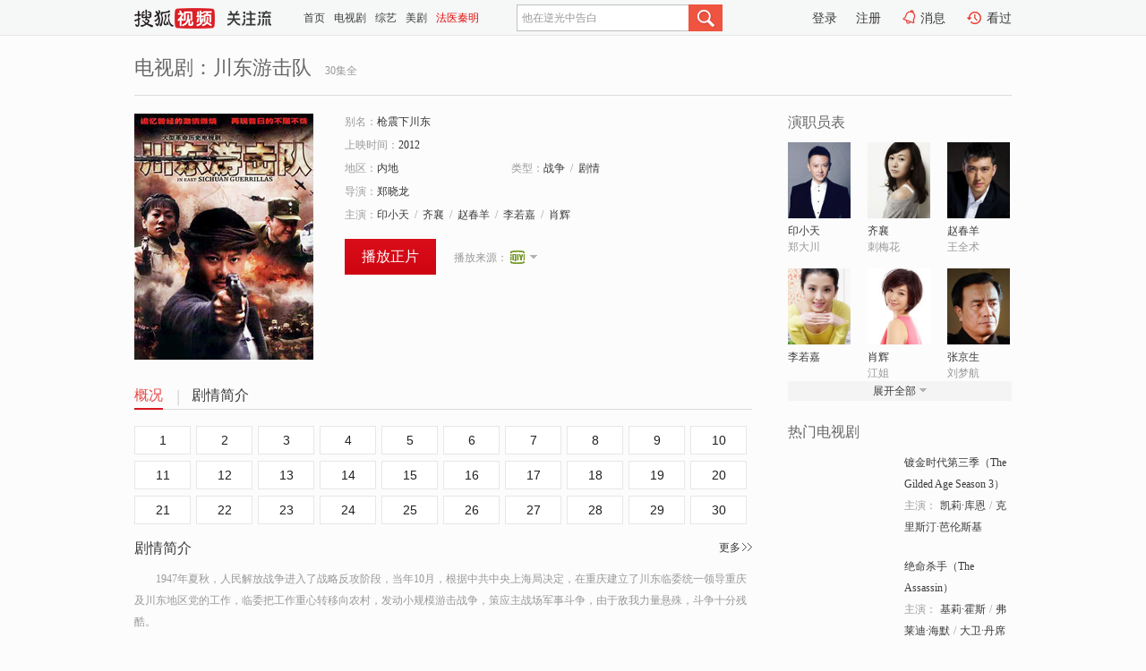

--- FILE ---
content_type: text/html;charset=UTF-8
request_url: https://tv.sohu.com/item/MTA0MTg0NQ==.html
body_size: 13738
content:








 <!DOCTYPE html>
<html>
<head>
<title>川东游击队-电视剧-高清视频在线观看-搜狐视频</title>
<meta http-equiv="Content-Type" content="text/html; charset=UTF-8">
<meta name="keywords" content="川东游击队,电影,高清视频,在线观看">
<meta name="description" content="搜狐视频为您提供关于(川东游击队)的高清视频在线观看、剧情内容介绍、以及周边的一切，包括(川东游击队)的图片、预告片、拍摄花絮、影讯、相关新闻及评论等。更多关于(川东游击队)的精彩内容，尽在搜狐视频。">
<meta http-equiv="Content-Type" content="text/html; charset=UTF-8">
<meta http-equiv="pragma" content="no-cache">
<meta http-equiv="cache-control" content="no-cache,must-revalidate">
<meta http-equiv="expires" content="0">
<meta name="robots" content="all" />
<meta property="og:url" content="https://tv.sohu.com/item/MTA0MTg0NQ==.html"/>
<meta property="og:type" content="website"/>
<meta property="og:site_name" content="搜狐视频" />
<meta property="og:title" content="川东游击队" />
<meta property="og:description" content="1947年夏秋，人民解放战争进入了战略反攻阶段，当年10月，根据中共中央上海局决定，在重庆建立了川东临委统一领导重庆及川东地区党的工作，临委把工作重心转移向农村，发动小规模游击战争，策应主战场军事斗争，由于敌我力量悬殊，斗争十分残酷。" />
<meta property="og:image" content="http://photocdn.sohu.com/kis/fengmian/1041/1041845/1041845_ver_big.jpg" />
<link type="image/x-icon" rel="shortcut icon"  href="//tv.sohu.com/favicon.ico" />
<link type="text/css" rel="stylesheet" href="//css.tv.itc.cn/global/global201302.css" />
<link type="text/css" rel="stylesheet" href="//css.tv.itc.cn/channel/nav_v1.css" />
<link type="text/css" rel="stylesheet" href="//assets.changyan.sohu.com/rs/prod_/sohucs.min-sohutv.v118.css" />
<link type="text/css" rel="stylesheet" href="//css.tv.itc.cn/search/search-drama.css" />
<script type="text/javascript">
	// 测试数据
	var vid="0";
	var nid = "";
	var pid ="0";
	var cover=""; 	
	var playlistId="0";
	var o_playlistId="";
    var cid="2";//一级分类id
	var subcid="101150,101151";//二级分类id
	var osubcid="";//二级分类的唯一项
	var category="";
	var cateCode="";
	var pianhua = "";
	var tag = "";
	var tvid = "";
	var playerSpaceId = "";
	var kis_id="1041845";
	var filmType = "drama";
	var comment_c_flag="vp";
</script>
<script src="//js.tv.itc.cn/kao.js"></script>
<script src="//js.tv.itc.cn/dict.js"></script>
<script src="//js.tv.itc.cn/gg.seed.js"></script>
<script src="//js.tv.itc.cn/base/core/j_1.7.2.js"></script>
<script src="//tv.sohu.com/upload/static/star/g.js"></script>
<script src="//js.tv.itc.cn/site/search/tvplay/inc.js"></script>
<script type="text/javascript">
kao('pingback', function () {
	pingbackBundle.initHref({
		customParam : {
			 
				movie : {
				url : '//click.hd.sohu.com.cn/x.gif',
				type : ['extends'],
				stype:['workshow'],
				col1:['1041845'],
				col2:	function(config, el) {
							return el.getAttribute('location') == null ? [''] : el.getAttribute('location');
						},
				expand5:	function(config, el) {
								return el.getAttribute('location') == null ? [''] : el.getAttribute('location');
						 },
				col3:		function(config, el) {
								 var playsource=el.getAttribute('vv');
								 var vv='';
								 if(playsource=='sohutv'){
								 	vv='sohuvv';
								 }else if(playsource=='starpage' || playsource=='workpage'){
								 	vv=playsource;
								 }else{
								 	vv='webvv';
								 }
								return vv;
						 },
				suv : 'cookie-SUV',
				p : 'passport',
				y : 'cookie-YYID',
				f : 'cookie-fuid',
				_ : 'stamp'
			}
	 
		}
	});
});

</script>

</head>
  
<body>
<!-- Start : areaTop -->
 <div class="areaTop" id="hd-navMiniBar" style="position: fixed; top: 0px; left: 0px; width: 100%; z-index: 999;">
	 <div class="area clear" id = "fragHeader" onload =getHeaderFrag()>
	 </div>
</div>
<script>
messagebus.publish('core.loaded_nav');
getHeaderFrag();
function getHeaderFrag() {
    // console.log("jinru")
    $.ajax({
        type:"GET",
        url:"/star/openkis/star/header",
        success:function(data){
            console.info(data);
            $("#fragHeader").html(data);
        },
        error:function(data){
            $("#fragHeader").html("");
            console.log("Error: "+data);
        }
    });
}
</script>
<style>
	.hd-mUpload{display:none;}
	.areaTop .hd-hotWord{
		overflow: hidden;
		width:312px;
	}
</style>
<!-- End : areaTop -->
<div class="wrapper">
	<div class="drama-name area rel cfix ">
		
		<h2>电视剧：<span class="vname">川东游击队</span></h2>
		<span>30集全</span>
	</div>
	<!-- Start : bodyer -->
	<div class="cfix area">
		<div class="dramaL">
			<!-- Start : drama info -->
			<div class="cfix drama-info">
				<div class="drama-pic">
					
						<a href="//www.iqiyi.com/v_19rrn9jnnw.html?vfm=m_312_shsp&fv=9bdf85be5ffe0f89" title="川东游击队" target="_blank" pb-url="movie" vv="">
							<img lazysrc="//photocdn.sohu.com/kis/fengmian/1041/1041845/1041845_ver_big.jpg" src="//css.tv.itc.cn/channel/v2/index-images/default_v.svg" width="200" height="275" alt="川东游击队"/>
						</a>
					
					
				</div>
				<div class="drama-infoR">
					<ul class="cfix">
						<li class="w1"><span>别名：</span>枪震下川东</li> 
						<li class="w1"><span>上映时间：</span>2012</li> 
						<li><span>地区：</span><a href="//so.tv.sohu.com/list_p1101_p2_p3_u5185_u5730_p4_p5_p6_p7_p8_p9.html" title="" target="_blank">内地</a> </li>
						<li><span>类型：</span><a href="//so.tv.sohu.com/list_p1101_p2101150_p3_p4_p5_p6_p7_p8_p9.html" title="" target="_blank">战争</a><span class="mLR6">/</span><a href="//so.tv.sohu.com/list_p1101_p2101151_p3_p4_p5_p6_p7_p8_p9.html" title="" target="_blank">剧情</a></li>
						<li><span>导演：</span><a href="//tv.sohu.com/star/MzE0NjY3X+mDkeaZk+m+mQ==.shtml" target="_blank" pb-url="movie" vv="starpage">郑晓龙</a>   </li>
						
						
						
						  	
						 		
						  	
						 	 
						  
						<li class="w1"><span>主演：</span><a href="//tv.sohu.com/star/Mjc0ODI0X+WNsOWwj+WkqQ==.shtml" target="_blank" pb-url="movie" vv="starpage">印小天</a><span class="mLR6">/</span><a href="//tv.sohu.com/star/MzE0NTM0X+m9kOilhA==.shtml" target="_blank" pb-url="movie" vv="starpage">齐襄</a><span class="mLR6">/</span><a href="//tv.sohu.com/star/MTE0MzgyMl/otbXmmKXnvoo=.shtml" target="_blank" pb-url="movie" vv="starpage">赵春羊</a><span class="mLR6">/</span><a href="//tv.sohu.com/star/MzE4MDY0X+adjuiLpeWYiQ==.shtml" target="_blank" pb-url="movie" vv="starpage">李若嘉</a><span class="mLR6">/</span><a href="//tv.sohu.com/star/MzE0MDI2X+iClui+iQ==.shtml" target="_blank" pb-url="movie" vv="starpage">肖辉</a></li>
						
						
						
						<li class="w1 cfix last">
							
							<a href="//www.iqiyi.com/v_19rrn9jnnw.html?vfm=m_312_shsp&fv=9bdf85be5ffe0f89" class="btn-playFea" target="_blank" pb-url="movie" location="play">播放正片</a>	 
						 
						 	
							
							
							<div class="link cfix">
								<div class="shareMore">
								 	
								 		<em class="arr-more"></em>
								 	 
									<div class="moreBox cfix" style="display:none;width:150px;">
										
											
												<a href="//v.qq.com/x/page/o0018x6s9zv.html?ptag=sohu.tv" title="" target="_blank">
													<img width="16" height="16" src="//tv.sohu.com/upload/static/search/skin/images/logo-tv/qq.png">
												</a>	
										    
									    
											
												<a href="//v.youku.com/v_show/id_XMzYxNzgyMDM2.html?tpa=dW5pb25faWQ9MTAzNjUzXzEwMDAwMV8wMV8wMQ&x&refer=sohushipin&from=souhushipin" title="" target="_blank">
													<img width="16" height="16" src="//tv.sohu.com/upload/static/search/skin/images/logo-tv/youku.png">
												</a>	
										    
									    
									</div>
									
									
									
								</div>
							 
								 
								<p class="1">
									<span>播放来源：</span>
									
										
											<a href="//www.iqiyi.com/v_19rrn9jnnw.html?vfm=m_312_shsp&fv=9bdf85be5ffe0f89" title="" target="_blank">
												<img width="16" height="16" alt="iqiyi" src="//tv.sohu.com/upload/static/search/skin/images/logo-tv/iqiyi.png" />
											</a>
										
									
								</p>
 							     
 							    
						   </div>
						</li>
					</ul>
				</div>
			</div>
			<!-- End : movie info -->
			<!-- Start : tab -->
			<ul class="cfix dramaTab">
				<li class="first on"><a href="#" title="">概况</a></li>
				<li><a href="#" title="">剧情简介</a></li>
				
				
				
				
				
				
			</ul>
			<!-- End : tab -->
			<!-- start : 剧集列表 -->
			<!-- end : 剧集列表 -->
			
			<div class="mod general">
				
					
					
					 
					  
					    
					     <div class="episode cfix"> 
					   
					    
					   
					   
					   
					   
					      
   						 	
      						<a href="//www.iqiyi.com/v_19rrn9jnnw.html?vfm=m_312_shsp&fv=9bdf85be5ffe0f89" title="" target="_blank">1</a>
 						 	
    						
   						   
 					 
						
					      
   						 	
      						<a href="//www.iqiyi.com/v_19rrn9jn6k.html?vfm=m_312_shsp&fv=9bdf85be5ffe0f89" title="" target="_blank">2</a>
 						 	
    						
   						   
 					 
						
					      
   						 	
      						<a href="//www.iqiyi.com/v_19rrn9jps0.html?vfm=m_312_shsp&fv=9bdf85be5ffe0f89" title="" target="_blank">3</a>
 						 	
    						
   						   
 					 
						
					      
   						 	
      						<a href="//www.iqiyi.com/v_19rrn9jpug.html?vfm=m_312_shsp&fv=9bdf85be5ffe0f89" title="" target="_blank">4</a>
 						 	
    						
   						   
 					 
						
					      
   						 	
      						<a href="//www.iqiyi.com/v_19rrn9jp2o.html?vfm=m_312_shsp&fv=9bdf85be5ffe0f89" title="" target="_blank">5</a>
 						 	
    						
   						   
 					 
						
					      
   						 	
      						<a href="//www.iqiyi.com/v_19rrn9jorw.html?vfm=m_312_shsp&fv=9bdf85be5ffe0f89" title="" target="_blank">6</a>
 						 	
    						
   						   
 					 
						
					      
   						 	
      						<a href="//www.iqiyi.com/v_19rrn9jow8.html?vfm=m_312_shsp&fv=9bdf85be5ffe0f89" title="" target="_blank">7</a>
 						 	
    						
   						   
 					 
						
					      
   						 	
      						<a href="//www.iqiyi.com/v_19rrn9jeso.html?vfm=m_312_shsp&fv=9bdf85be5ffe0f89" title="" target="_blank">8</a>
 						 	
    						
   						   
 					 
						
					      
   						 	
      						<a href="//www.iqiyi.com/v_19rrn9je6g.html?vfm=m_312_shsp&fv=9bdf85be5ffe0f89" title="" target="_blank">9</a>
 						 	
    						
   						   
 					 
						
					      
   						 	
      						<a href="//www.iqiyi.com/v_19rrn9jdn0.html?vfm=m_312_shsp&fv=9bdf85be5ffe0f89" title="" target="_blank">10</a>
 						 	
    						
   						   
 					 
						
					      
   						 	
      						<a href="//www.iqiyi.com/v_19rrn8h368.html?vfm=m_312_shsp&fv=9bdf85be5ffe0f89" title="" target="_blank">11</a>
 						 	
    						
   						   
 					 
						
					      
   						 	
      						<a href="//www.iqiyi.com/v_19rrn8h2wo.html?vfm=m_312_shsp&fv=9bdf85be5ffe0f89" title="" target="_blank">12</a>
 						 	
    						
   						   
 					 
						
					      
   						 	
      						<a href="//www.iqiyi.com/v_19rrn8h2dk.html?vfm=m_312_shsp&fv=9bdf85be5ffe0f89" title="" target="_blank">13</a>
 						 	
    						
   						   
 					 
						
					      
   						 	
      						<a href="//www.iqiyi.com/v_19rrn8gsa0.html?vfm=m_312_shsp&fv=9bdf85be5ffe0f89" title="" target="_blank">14</a>
 						 	
    						
   						   
 					 
						
					      
   						 	
      						<a href="//www.iqiyi.com/v_19rrn8grx0.html?vfm=m_312_shsp&fv=9bdf85be5ffe0f89" title="" target="_blank">15</a>
 						 	
    						
   						   
 					 
						
					      
   						 	
      						<a href="//www.iqiyi.com/v_19rrn8grko.html?vfm=m_312_shsp&fv=9bdf85be5ffe0f89" title="" target="_blank">16</a>
 						 	
    						
   						   
 					 
						
					      
   						 	
      						<a href="//www.iqiyi.com/v_19rrn8gtcg.html?vfm=m_312_shsp&fv=9bdf85be5ffe0f89" title="" target="_blank">17</a>
 						 	
    						
   						   
 					 
						
					      
   						 	
      						<a href="//www.iqiyi.com/v_19rrn8gst0.html?vfm=m_312_shsp&fv=9bdf85be5ffe0f89" title="" target="_blank">18</a>
 						 	
    						
   						   
 					 
						
					      
   						 	
      						<a href="//www.iqiyi.com/v_19rrn8gvck.html?vfm=m_312_shsp&fv=9bdf85be5ffe0f89" title="" target="_blank">19</a>
 						 	
    						
   						   
 					 
						
					      
   						 	
      						<a href="//www.iqiyi.com/v_19rrn8guw8.html?vfm=m_312_shsp&fv=9bdf85be5ffe0f89" title="" target="_blank">20</a>
 						 	
    						
   						   
 					 
						
					      
   						 	
      						<a href="//www.iqiyi.com/v_19rrn8guqc.html?vfm=m_312_shsp&fv=9bdf85be5ffe0f89" title="" target="_blank">21</a>
 						 	
    						
   						   
 					 
						
					      
   						 	
      						<a href="//www.iqiyi.com/v_19rrn8gx2s.html?vfm=m_312_shsp&fv=9bdf85be5ffe0f89" title="" target="_blank">22</a>
 						 	
    						
   						   
 					 
						
					      
   						 	
      						<a href="//www.iqiyi.com/v_19rrn8gwkw.html?vfm=m_312_shsp&fv=9bdf85be5ffe0f89" title="" target="_blank">23</a>
 						 	
    						
   						   
 					 
						
					      
   						 	
      						<a href="//www.iqiyi.com/v_19rrn8gwbo.html?vfm=m_312_shsp&fv=9bdf85be5ffe0f89" title="" target="_blank">24</a>
 						 	
    						
   						   
 					 
						
					      
   						 	
      						<a href="//www.iqiyi.com/v_19rrn8gvuc.html?vfm=m_312_shsp&fv=9bdf85be5ffe0f89" title="" target="_blank">25</a>
 						 	
    						
   						   
 					 
						
					      
   						 	
      						<a href="//www.iqiyi.com/v_19rrn8gvnw.html?vfm=m_312_shsp&fv=9bdf85be5ffe0f89" title="" target="_blank">26</a>
 						 	
    						
   						   
 					 
						
					      
   						 	
      						<a href="//www.iqiyi.com/v_19rrn8glv4.html?vfm=m_312_shsp&fv=9bdf85be5ffe0f89" title="" target="_blank">27</a>
 						 	
    						
   						   
 					 
						
					      
   						 	
      						<a href="//www.iqiyi.com/v_19rrn8gl7c.html?vfm=m_312_shsp&fv=9bdf85be5ffe0f89" title="" target="_blank">28</a>
 						 	
    						
   						   
 					 
						
					      
   						 	
      						<a href="//www.iqiyi.com/v_19rrn8gkww.html?vfm=m_312_shsp&fv=9bdf85be5ffe0f89" title="" target="_blank">29</a>
 						 	
    						
   						   
 					 
						
					      
   						 	
      						<a href="//www.iqiyi.com/v_19rrn8gkpg.html?vfm=m_312_shsp&fv=9bdf85be5ffe0f89" title="" target="_blank">30</a>
 						 	
    						
   						   
 					 
						
					   
					    
						
					</div>
					
				
					
					
					 
					  
					    
					    
					     <div class="episode cfix" style="display:none">
					   
					   
					   
					   
					   
					      
   						 	
      						<a href="//v.qq.com/x/page/o0018x6s9zv.html?ptag=sohu.tv" title="" target="_blank">1</a>
 						 	
    						
   						   
 					 
						
					      
   						 	
      						<a href="//v.qq.com/x/page/c00196sy0ih.html?ptag=sohu.tv" title="" target="_blank">2</a>
 						 	
    						
   						   
 					 
						
					      
   						 	
      						<a href="//v.qq.com/x/page/j0019vg7lnj.html?ptag=sohu.tv" title="" target="_blank">3</a>
 						 	
    						
   						   
 					 
						
					      
   						 	
      						<a href="//v.qq.com/x/page/n00199lad3b.html?ptag=sohu.tv" title="" target="_blank">4</a>
 						 	
    						
   						   
 					 
						
					      
   						 	
      						<a href="//v.qq.com/x/page/b0019nk9mex.html?ptag=sohu.tv" title="" target="_blank">5</a>
 						 	
    						
   						   
 					 
						
					      
   						 	
      						<a href="//v.qq.com/x/page/q0019pwnwx9.html?ptag=sohu.tv" title="" target="_blank">6</a>
 						 	
    						
   						   
 					 
						
					      
   						 	
      						<a href="//v.qq.com/x/page/a0019jgjdj2.html?ptag=sohu.tv" title="" target="_blank">7</a>
 						 	
    						
   						   
 					 
						
					      
   						 	
      						<a href="//v.qq.com/x/page/o0019r7c2eo.html?ptag=sohu.tv" title="" target="_blank">8</a>
 						 	
    						
   						   
 					 
						
					      
   						 	
      						<a href="//v.qq.com/x/page/i0019qg4kmi.html?ptag=sohu.tv" title="" target="_blank">9</a>
 						 	
    						
   						   
 					 
						
					      
   						 	
      						<a href="//v.qq.com/x/page/r0019xwour5.html?ptag=sohu.tv" title="" target="_blank">10</a>
 						 	
    						
   						   
 					 
						
					      
   						 	
      						<a href="//v.qq.com/x/page/p0019u1dv8r.html?ptag=sohu.tv" title="" target="_blank">11</a>
 						 	
    						
   						   
 					 
						
					      
   						 	
      						<a href="//v.qq.com/x/page/i0019hjfjpt.html?ptag=sohu.tv" title="" target="_blank">12</a>
 						 	
    						
   						   
 					 
						
					      
   						 	
      						<a href="//v.qq.com/x/page/a00195rebqm.html?ptag=sohu.tv" title="" target="_blank">13</a>
 						 	
    						
   						   
 					 
						
					      
   						 	
      						<a href="//v.qq.com/x/page/s00197svjz7.html?ptag=sohu.tv" title="" target="_blank">14</a>
 						 	
    						
   						   
 					 
						
					      
   						 	
      						<a href="//v.qq.com/x/page/p0019pand9x.html?ptag=sohu.tv" title="" target="_blank">15</a>
 						 	
    						
   						   
 					 
						
					      
   						 	
      						<a href="//v.qq.com/x/page/s00192l3j7c.html?ptag=sohu.tv" title="" target="_blank">16</a>
 						 	
    						
   						   
 					 
						
					      
   						 	
      						<a href="//v.qq.com/x/page/y0019m2xl0h.html?ptag=sohu.tv" title="" target="_blank">17</a>
 						 	
    						
   						   
 					 
						
					      
   						 	
      						<a href="//v.qq.com/x/page/y0019agj2n7.html?ptag=sohu.tv" title="" target="_blank">18</a>
 						 	
    						
   						   
 					 
						
					      
   						 	
      						<a href="//v.qq.com/x/page/d0019truexq.html?ptag=sohu.tv" title="" target="_blank">19</a>
 						 	
    						
   						   
 					 
						
					      
   						 	
      						<a href="//v.qq.com/x/page/x0019vao9d6.html?ptag=sohu.tv" title="" target="_blank">20</a>
 						 	
    						
   						   
 					 
						
					      
   						 	
      						<a href="//v.qq.com/x/page/e0019xl46dd.html?ptag=sohu.tv" title="" target="_blank">21</a>
 						 	
    						
   						   
 					 
						
					      
   						 	
      						<a href="//v.qq.com/x/page/d0019pu6k8n.html?ptag=sohu.tv" title="" target="_blank">22</a>
 						 	
    						
   						   
 					 
						
					      
   						 	
      						<a href="//v.qq.com/x/page/m0019045g02.html?ptag=sohu.tv" title="" target="_blank">23</a>
 						 	
    						
   						   
 					 
						
					      
   						 	
      						<a href="//v.qq.com/x/page/r001994klt7.html?ptag=sohu.tv" title="" target="_blank">24</a>
 						 	
    						
   						   
 					 
						
					      
   						 	
      						<a href="//v.qq.com/x/page/s00191knole.html?ptag=sohu.tv" title="" target="_blank">25</a>
 						 	
    						
   						   
 					 
						
					      
   						 	
      						<a href="//v.qq.com/x/page/p0019rg0ibq.html?ptag=sohu.tv" title="" target="_blank">26</a>
 						 	
    						
   						   
 					 
						
					      
   						 	
      						<a href="//v.qq.com/x/page/s0019e12a9n.html?ptag=sohu.tv" title="" target="_blank">27</a>
 						 	
    						
   						   
 					 
						
					      
   						 	
      						<a href="//v.qq.com/x/page/v001942oymm.html?ptag=sohu.tv" title="" target="_blank">28</a>
 						 	
    						
   						   
 					 
						
					      
   						 	
      						<a href="//v.qq.com/x/page/f00197k5ibi.html?ptag=sohu.tv" title="" target="_blank">29</a>
 						 	
    						
   						   
 					 
						
					      
   						 	
      						<a href="//v.qq.com/x/page/d0019x2lnkx.html?ptag=sohu.tv" title="" target="_blank">30</a>
 						 	
    						
   						   
 					 
						
					   
					    
						
					</div>
					
				
					
					
					 
					  
					    
					    
					     <div class="episode cfix" style="display:none">
					   
					   
					   
					   
					   
					      
   						 	
      						<a href="//v.youku.com/v_show/id_XMzYxNzgyMDM2.html?tpa=dW5pb25faWQ9MTAzNjUzXzEwMDAwMV8wMV8wMQ&x&refer=sohushipin&from=souhushipin" title="" target="_blank">1</a>
 						 	
    						
   						   
 					 
						
					      
   						 	
      						<a href="//v.youku.com/v_show/id_XMzYxNzgyOTMy.html?tpa=dW5pb25faWQ9MTAzNjUzXzEwMDAwMV8wMV8wMQ&x&refer=sohushipin&from=souhushipin" title="" target="_blank">2</a>
 						 	
    						
   						   
 					 
						
					      
   						 	
      						<a href="//v.youku.com/v_show/id_XMzYxNzgzOTY4.html?tpa=dW5pb25faWQ9MTAzNjUzXzEwMDAwMV8wMV8wMQ&x&refer=sohushipin&from=souhushipin" title="" target="_blank">3</a>
 						 	
    						
   						   
 					 
						
					      
   						 	
      						<a href="//v.youku.com/v_show/id_XMzYxNzg1MDQw.html?tpa=dW5pb25faWQ9MTAzNjUzXzEwMDAwMV8wMV8wMQ&x&refer=sohushipin&from=souhushipin" title="" target="_blank">4</a>
 						 	
    						
   						   
 					 
						
					      
   						 	
      						<a href="//v.youku.com/v_show/id_XMzYxNzg1OTIw.html?tpa=dW5pb25faWQ9MTAzNjUzXzEwMDAwMV8wMV8wMQ&x&refer=sohushipin&from=souhushipin" title="" target="_blank">5</a>
 						 	
    						
   						   
 					 
						
					      
   						 	
      						<a href="//v.youku.com/v_show/id_XMzYxNzg3MDQ4.html?tpa=dW5pb25faWQ9MTAzNjUzXzEwMDAwMV8wMV8wMQ&x&refer=sohushipin&from=souhushipin" title="" target="_blank">6</a>
 						 	
    						
   						   
 					 
						
					      
   						 	
      						<a href="//v.youku.com/v_show/id_XMzYxNzg3OTYw.html?tpa=dW5pb25faWQ9MTAzNjUzXzEwMDAwMV8wMV8wMQ&x&refer=sohushipin&from=souhushipin" title="" target="_blank">7</a>
 						 	
    						
   						   
 					 
						
					      
   						 	
      						<a href="//v.youku.com/v_show/id_XMzYxNzg5MjQw.html?tpa=dW5pb25faWQ9MTAzNjUzXzEwMDAwMV8wMV8wMQ&x&refer=sohushipin&from=souhushipin" title="" target="_blank">8</a>
 						 	
    						
   						   
 					 
						
					      
   						 	
      						<a href="//v.youku.com/v_show/id_XMzYxNzkwMzAw.html?tpa=dW5pb25faWQ9MTAzNjUzXzEwMDAwMV8wMV8wMQ&x&refer=sohushipin&from=souhushipin" title="" target="_blank">9</a>
 						 	
    						
   						   
 					 
						
					      
   						 	
      						<a href="//v.youku.com/v_show/id_XMzYxNzkxMjUy.html?tpa=dW5pb25faWQ9MTAzNjUzXzEwMDAwMV8wMV8wMQ&x&refer=sohushipin&from=souhushipin" title="" target="_blank">10</a>
 						 	
    						
   						   
 					 
						
					      
   						 	
      						<a href="//v.youku.com/v_show/id_XMzYxNzkyMzgw.html?tpa=dW5pb25faWQ9MTAzNjUzXzEwMDAwMV8wMV8wMQ&x&refer=sohushipin&from=souhushipin" title="" target="_blank">11</a>
 						 	
    						
   						   
 					 
						
					      
   						 	
      						<a href="//v.youku.com/v_show/id_XMzYxNzkzOTM2.html?tpa=dW5pb25faWQ9MTAzNjUzXzEwMDAwMV8wMV8wMQ&x&refer=sohushipin&from=souhushipin" title="" target="_blank">12</a>
 						 	
    						
   						   
 					 
						
					      
   						 	
      						<a href="//v.youku.com/v_show/id_XMzYxNzk1MjA0.html?tpa=dW5pb25faWQ9MTAzNjUzXzEwMDAwMV8wMV8wMQ&x&refer=sohushipin&from=souhushipin" title="" target="_blank">13</a>
 						 	
    						
   						   
 					 
						
					      
   						 	
      						<a href="//v.youku.com/v_show/id_XMzYxNzk2NjU2.html?tpa=dW5pb25faWQ9MTAzNjUzXzEwMDAwMV8wMV8wMQ&x&refer=sohushipin&from=souhushipin" title="" target="_blank">14</a>
 						 	
    						
   						   
 					 
						
					      
   						 	
      						<a href="//v.youku.com/v_show/id_XMzYxNzk4MDQ4.html?tpa=dW5pb25faWQ9MTAzNjUzXzEwMDAwMV8wMV8wMQ&x&refer=sohushipin&from=souhushipin" title="" target="_blank">15</a>
 						 	
    						
   						   
 					 
						
					      
   						 	
      						<a href="//v.youku.com/v_show/id_XMzYxODAyMDg4.html?tpa=dW5pb25faWQ9MTAzNjUzXzEwMDAwMV8wMV8wMQ&x&refer=sohushipin&from=souhushipin" title="" target="_blank">16</a>
 						 	
    						
   						   
 					 
						
					      
   						 	
      						<a href="//v.youku.com/v_show/id_XMzYxODA1NjI0.html?tpa=dW5pb25faWQ9MTAzNjUzXzEwMDAwMV8wMV8wMQ&x&refer=sohushipin&from=souhushipin" title="" target="_blank">17</a>
 						 	
    						
   						   
 					 
						
					      
   						 	
      						<a href="//v.youku.com/v_show/id_XMzYxODA4MTEy.html?tpa=dW5pb25faWQ9MTAzNjUzXzEwMDAwMV8wMV8wMQ&x&refer=sohushipin&from=souhushipin" title="" target="_blank">18</a>
 						 	
    						
   						   
 					 
						
					      
   						 	
      						<a href="//v.youku.com/v_show/id_XMzYxODEwMTgw.html?tpa=dW5pb25faWQ9MTAzNjUzXzEwMDAwMV8wMV8wMQ&x&refer=sohushipin&from=souhushipin" title="" target="_blank">19</a>
 						 	
    						
   						   
 					 
						
					      
   						 	
      						<a href="//v.youku.com/v_show/id_XMzYxODE0ODg0.html?tpa=dW5pb25faWQ9MTAzNjUzXzEwMDAwMV8wMV8wMQ&x&refer=sohushipin&from=souhushipin" title="" target="_blank">20</a>
 						 	
    						
   						   
 					 
						
					      
   						 	
      						<a href="//v.youku.com/v_show/id_XMzYxODE5MTY4.html?tpa=dW5pb25faWQ9MTAzNjUzXzEwMDAwMV8wMV8wMQ&x&refer=sohushipin&from=souhushipin" title="" target="_blank">21</a>
 						 	
    						
   						   
 					 
						
					      
   						 	
      						<a href="//v.youku.com/v_show/id_XMzYxODIzOTEy.html?tpa=dW5pb25faWQ9MTAzNjUzXzEwMDAwMV8wMV8wMQ&x&refer=sohushipin&from=souhushipin" title="" target="_blank">22</a>
 						 	
    						
   						   
 					 
						
					      
   						 	
      						<a href="//v.youku.com/v_show/id_XMzYxODMwMjI0.html?tpa=dW5pb25faWQ9MTAzNjUzXzEwMDAwMV8wMV8wMQ&x&refer=sohushipin&from=souhushipin" title="" target="_blank">23</a>
 						 	
    						
   						   
 					 
						
					      
   						 	
      						<a href="//v.youku.com/v_show/id_XMzYxODM2OTI4.html?tpa=dW5pb25faWQ9MTAzNjUzXzEwMDAwMV8wMV8wMQ&x&refer=sohushipin&from=souhushipin" title="" target="_blank">24</a>
 						 	
    						
   						   
 					 
						
					      
   						 	
      						<a href="//v.youku.com/v_show/id_XMzYxODQwMTk2.html?tpa=dW5pb25faWQ9MTAzNjUzXzEwMDAwMV8wMV8wMQ&x&refer=sohushipin&from=souhushipin" title="" target="_blank">25</a>
 						 	
    						
   						   
 					 
						
					      
   						 	
      						<a href="//v.youku.com/v_show/id_XMzYxODQyOTA0.html?tpa=dW5pb25faWQ9MTAzNjUzXzEwMDAwMV8wMV8wMQ&x&refer=sohushipin&from=souhushipin" title="" target="_blank">26</a>
 						 	
    						
   						   
 					 
						
					      
   						 	
      						<a href="//v.youku.com/v_show/id_XMzYxODQ4NzM2.html?tpa=dW5pb25faWQ9MTAzNjUzXzEwMDAwMV8wMV8wMQ&x&refer=sohushipin&from=souhushipin" title="" target="_blank">27</a>
 						 	
    						
   						   
 					 
						
					      
   						 	
      						<a href="//v.youku.com/v_show/id_XMzYxODUwNjU2.html?tpa=dW5pb25faWQ9MTAzNjUzXzEwMDAwMV8wMV8wMQ&x&refer=sohushipin&from=souhushipin" title="" target="_blank">28</a>
 						 	
    						
   						   
 					 
						
					      
   						 	
      						<a href="//v.youku.com/v_show/id_XMzYxODUzNzAw.html?tpa=dW5pb25faWQ9MTAzNjUzXzEwMDAwMV8wMV8wMQ&x&refer=sohushipin&from=souhushipin" title="" target="_blank">29</a>
 						 	
    						
   						   
 					 
						
					      
   						 	
      						<a href="//v.youku.com/v_show/id_XMzYxODU2MTQ4.html?tpa=dW5pb25faWQ9MTAzNjUzXzEwMDAwMV8wMV8wMQ&x&refer=sohushipin&from=souhushipin" title="" target="_blank">30</a>
 						 	
    						
   						   
 					 
						
					   
					    
						
					</div>
					
				
				<!-- start : 分页 -->
				
				<!-- end : 分页 -->
			</div>
			
			<!-- 新增外网无源的剧集列表 -->
			
			
			<!-- Start : 分集剧情 -->
			
			
			<div class="mod plot plotNopic">
				<div class="mod-tit cfix">
					<a href="#" title="" class="r textMore">更多</a>
					<h3><a href="#" title="">剧情简介</a></h3>
				</div>
				<p class="intro synopsis text">
					<span class="full_intro " style="display:none">&nbsp;&nbsp;&nbsp;&nbsp;&nbsp;&nbsp;&nbsp;&nbsp;1947年夏秋，人民解放战争进入了战略反攻阶段，当年10月，根据中共中央上海局决定，在重庆建立了川东临委统一领导重庆及川东地区党的工作，临委把工作重心转移向农村，发动小规模游击战争，策应主战场军事斗争，由于敌我力量悬殊，斗争十分残酷。</span>
					  
				      
				     
				       &nbsp;&nbsp;&nbsp;&nbsp;&nbsp;&nbsp;&nbsp;&nbsp;1947年夏秋，人民解放战争进入了战略反攻阶段，当年10月，根据中共中央上海局决定，在重庆建立了川东临委统一领导重庆及川东地区党的工作，临委把工作重心转移向农村，发动小规模游击战争，策应主战场军事斗争，由于敌我力量悬殊，斗争十分残酷。 
				      
				    
				
			 

				<!-- start : plot item -->
							
			
				 
				 	<div id="up_p_page_container" style="display:none" data-size="20" data-total="30" ></div>
					
					 
					<div class="plot-item"> 
					<div class="plot-tit cfix">
						<h4><a href="//www.iqiyi.com/v_19rrn9jnnw.html?vfm=m_312_shsp&fv=9bdf85be5ffe0f89" title="川东游击队" target="_blank">川东游击队第1集<span></span></a></h4>
						<a href="//www.iqiyi.com/v_19rrn9jnnw.html?vfm=m_312_shsp&fv=9bdf85be5ffe0f89" title="" class="btn-playRed r" target="_blank">观看</a>
					</div>
					<!-- end : plot title -->
					<!-- start : plot content -->
					<div class="cfix">
						 
						<!-- start : plot right -->
						<div class="plot-r">
								<p class="text">
									<span class="full_intro " style="display:none">1947年夏秋，人民解放战争进入了战略反攻阶段，当年10月，根据中共中央上海局决定，在重庆建立了川东临委统一领导重庆及川东地区党的工作，临委把工作重心转移向农村，发动小规模游击战争，策应主战场军事斗争，由于敌我力量悬殊，斗争十分残酷。</span>
									  
				   					   
				 				       
				      					 &nbsp;&nbsp;&nbsp;&nbsp;&nbsp;&nbsp;&nbsp;&nbsp;1947年夏秋，人民解放战争进入了战略反攻阶段，当年10月，根据中共中央上海局决定，在重庆建立了川东临委统一领导重庆及川东地区党的工作，临委把工作重心转移向农村，发动小规模游击战争，策应主战场军事斗争，由于敌我力量悬殊，斗争十分残酷。 
				   					   
				  					  
				 					
							   </p>
							   	
						</div>
						<!-- end : plot right -->
						</div>
					<!-- end : plot content -->
				</div>
				
					 
					<div class="plot-item"> 
					<div class="plot-tit cfix">
						<h4><a href="//www.iqiyi.com/v_19rrn9jn6k.html?vfm=m_312_shsp&fv=9bdf85be5ffe0f89" title="川东游击队" target="_blank">川东游击队第2集<span></span></a></h4>
						<a href="//www.iqiyi.com/v_19rrn9jn6k.html?vfm=m_312_shsp&fv=9bdf85be5ffe0f89" title="" class="btn-playRed r" target="_blank">观看</a>
					</div>
					<!-- end : plot title -->
					<!-- start : plot content -->
					<div class="cfix">
						 
						<!-- start : plot right -->
						<div class="plot-r">
								<p class="text">
									<span class="full_intro " style="display:none">郑大川去保安团救玉凤，他先放火烧了保安团前院，来到后院见到玉凤时才知道她在保安团受辱，玉凤死前郑大川为他报仇。王全术看到他舅舅被打死，其他被抓获人想逃走时被开枪打死。王全术带人包围了看押犯人的地方，他发现出来的人是郑大川，郑大川出来后被打晕带走。</span>
									  
				   					   
				 				       
				      					 &nbsp;&nbsp;&nbsp;&nbsp;&nbsp;&nbsp;&nbsp;&nbsp;郑大川去保安团救玉凤，他先放火烧了保安团前院，来到后院见到玉凤时才知道她在保安团受辱，玉凤死前郑大川为他报仇。王全术看到他舅舅被打死，其他被抓获人想逃走时被开枪打死。王全术带人包围了看押犯人的地方，他发现出来的人是郑大川，郑大川出来后被打晕带走。 
				   					   
				  					  
				 					
							   </p>
							   	
						</div>
						<!-- end : plot right -->
						</div>
					<!-- end : plot content -->
				</div>
				
					 
					<div class="plot-item"> 
					<div class="plot-tit cfix">
						<h4><a href="//www.iqiyi.com/v_19rrn9jps0.html?vfm=m_312_shsp&fv=9bdf85be5ffe0f89" title="川东游击队" target="_blank">川东游击队第3集<span></span></a></h4>
						<a href="//www.iqiyi.com/v_19rrn9jps0.html?vfm=m_312_shsp&fv=9bdf85be5ffe0f89" title="" class="btn-playRed r" target="_blank">观看</a>
					</div>
					<!-- end : plot title -->
					<!-- start : plot content -->
					<div class="cfix">
						 
						<!-- start : plot right -->
						<div class="plot-r">
								<p class="text">
									<span class="full_intro " style="display:none">在狱中，柳玉凤和郑大川生离死别，菊香看到了郑大川对感情的忠贞不渝。草把龙向刺梅花求爱，遭到了刺梅花的委婉拒绝，草把龙表示愿意等待。王全术误以为郑大川杀害了他的舅舅，为了将共产党游击队一网打尽，他召开公审大会，以郑大川等嫌疑犯作鱼饵，希望钓到大鱼。</span>
									  
				   					   
				 				       
				      					 &nbsp;&nbsp;&nbsp;&nbsp;&nbsp;&nbsp;&nbsp;&nbsp;在狱中，柳玉凤和郑大川生离死别，菊香看到了郑大川对感情的忠贞不渝。草把龙向刺梅花求爱，遭到了刺梅花的委婉拒绝，草把龙表示愿意等待。王全术误以为郑大川杀害了他的舅舅，为了将共产党游击队一网打尽，他召开公审大会，以郑大川等嫌疑犯作鱼饵，希望钓到大鱼。 
				   					   
				  					  
				 					
							   </p>
							   	
						</div>
						<!-- end : plot right -->
						</div>
					<!-- end : plot content -->
				</div>
				
					<div class="plot-item" style="display:none"> 
					 
					<div class="plot-tit cfix">
						<h4><a href="//www.iqiyi.com/v_19rrn9jpug.html?vfm=m_312_shsp&fv=9bdf85be5ffe0f89" title="川东游击队" target="_blank">川东游击队第4集<span></span></a></h4>
						<a href="//www.iqiyi.com/v_19rrn9jpug.html?vfm=m_312_shsp&fv=9bdf85be5ffe0f89" title="" class="btn-playRed r" target="_blank">观看</a>
					</div>
					<!-- end : plot title -->
					<!-- start : plot content -->
					<div class="cfix">
						 
						<!-- start : plot right -->
						<div class="plot-r">
								<p class="text">
									<span class="full_intro " style="display:none">下川东地区工委正式成立，迅速展开抗丁、抗捐、抗粮的三抗行动，同时建立游击队。地工委认为兄弟会与十二关大大小小的土匪棚子有着本质区别，是一个农民自发组成的反抗团体，具有很好的基础，决定由刘梦航作为代表前去说服兄弟会加入游击队。</span>
									  
				   					   
				 				       
				      					 &nbsp;&nbsp;&nbsp;&nbsp;&nbsp;&nbsp;&nbsp;&nbsp;下川东地区工委正式成立，迅速展开抗丁、抗捐、抗粮的三抗行动，同时建立游击队。地工委认为兄弟会与十二关大大小小的土匪棚子有着本质区别，是一个农民自发组成的反抗团体，具有很好的基础，决定由刘梦航作为代表前去说服兄弟会加入游击队。 
				   					   
				  					  
				 					
							   </p>
							   	
						</div>
						<!-- end : plot right -->
						</div>
					<!-- end : plot content -->
				</div>
				
					<div class="plot-item" style="display:none"> 
					 
					<div class="plot-tit cfix">
						<h4><a href="//www.iqiyi.com/v_19rrn9jp2o.html?vfm=m_312_shsp&fv=9bdf85be5ffe0f89" title="川东游击队" target="_blank">川东游击队第5集<span></span></a></h4>
						<a href="//www.iqiyi.com/v_19rrn9jp2o.html?vfm=m_312_shsp&fv=9bdf85be5ffe0f89" title="" class="btn-playRed r" target="_blank">观看</a>
					</div>
					<!-- end : plot title -->
					<!-- start : plot content -->
					<div class="cfix">
						 
						<!-- start : plot right -->
						<div class="plot-r">
								<p class="text">
									<span class="full_intro " style="display:none">郑大川请求草把龙率兄弟会为自己报仇遭到拒绝，他不辞而别。刺梅花得知消息前去追赶郑大川。郑大川误闯土匪黑岩帮地盘，被黑岩帮大当家的胖头鲢截住。危急时刻，刺梅花解围，郑大川暂回兄弟会，等待适当时机投奔共产党。</span>
									  
				   					   
				 				       
				      					 &nbsp;&nbsp;&nbsp;&nbsp;&nbsp;&nbsp;&nbsp;&nbsp;郑大川请求草把龙率兄弟会为自己报仇遭到拒绝，他不辞而别。刺梅花得知消息前去追赶郑大川。郑大川误闯土匪黑岩帮地盘，被黑岩帮大当家的胖头鲢截住。危急时刻，刺梅花解围，郑大川暂回兄弟会，等待适当时机投奔共产党。 
				   					   
				  					  
				 					
							   </p>
							   	
						</div>
						<!-- end : plot right -->
						</div>
					<!-- end : plot content -->
				</div>
				
					<div class="plot-item" style="display:none"> 
					 
					<div class="plot-tit cfix">
						<h4><a href="//www.iqiyi.com/v_19rrn9jorw.html?vfm=m_312_shsp&fv=9bdf85be5ffe0f89" title="川东游击队" target="_blank">川东游击队第6集<span></span></a></h4>
						<a href="//www.iqiyi.com/v_19rrn9jorw.html?vfm=m_312_shsp&fv=9bdf85be5ffe0f89" title="" class="btn-playRed r" target="_blank">观看</a>
					</div>
					<!-- end : plot title -->
					<!-- start : plot content -->
					<div class="cfix">
						 
						<!-- start : plot right -->
						<div class="plot-r">
								<p class="text">
									<span class="full_intro " style="display:none">刺梅花虽然喜欢郑大川，但草把龙对她有救命之恩，她不忍伤害草把龙，内心陷入矛盾之中。刘梦航来到兄弟会，草把龙不愿意加入游击队，便企图用钻刀山、下油锅的拜山礼令刘梦航知难而退，刘梦航从容应对，顺利过关。郑大川见到刘梦航，喜出望外。</span>
									  
				   					   
				 				       
				      					 &nbsp;&nbsp;&nbsp;&nbsp;&nbsp;&nbsp;&nbsp;&nbsp;刺梅花虽然喜欢郑大川，但草把龙对她有救命之恩，她不忍伤害草把龙，内心陷入矛盾之中。刘梦航来到兄弟会，草把龙不愿意加入游击队，便企图用钻刀山、下油锅的拜山礼令刘梦航知难而退，刘梦航从容应对，顺利过关。郑大川见到刘梦航，喜出望外。 
				   					   
				  					  
				 					
							   </p>
							   	
						</div>
						<!-- end : plot right -->
						</div>
					<!-- end : plot content -->
				</div>
				
					<div class="plot-item" style="display:none"> 
					 
					<div class="plot-tit cfix">
						<h4><a href="//www.iqiyi.com/v_19rrn9jow8.html?vfm=m_312_shsp&fv=9bdf85be5ffe0f89" title="川东游击队" target="_blank">川东游击队第7集<span></span></a></h4>
						<a href="//www.iqiyi.com/v_19rrn9jow8.html?vfm=m_312_shsp&fv=9bdf85be5ffe0f89" title="" class="btn-playRed r" target="_blank">观看</a>
					</div>
					<!-- end : plot title -->
					<!-- start : plot content -->
					<div class="cfix">
						 
						<!-- start : plot right -->
						<div class="plot-r">
								<p class="text">
									<span class="full_intro " style="display:none">王全术假意答应，内心盘算着如何全歼兄弟会，他已预感到兄弟会对他的威胁。他利用青竹彪里应外合，将兄弟会驻地包围。危急关头，刘梦航带人解救了兄弟会，草把龙被迫同意加入川东游击队，参加即将发动的奉大巫起义，组建了川东游击队十二关支队。</span>
									  
				   					   
				 				       
				      					 &nbsp;&nbsp;&nbsp;&nbsp;&nbsp;&nbsp;&nbsp;&nbsp;王全术假意答应，内心盘算着如何全歼兄弟会，他已预感到兄弟会对他的威胁。他利用青竹彪里应外合，将兄弟会驻地包围。危急关头，刘梦航带人解救了兄弟会，草把龙被迫同意加入川东游击队，参加即将发动的奉大巫起义，组建了川东游击队十二关支队。 
				   					   
				  					  
				 					
							   </p>
							   	
						</div>
						<!-- end : plot right -->
						</div>
					<!-- end : plot content -->
				</div>
				
					<div class="plot-item" style="display:none"> 
					 
					<div class="plot-tit cfix">
						<h4><a href="//www.iqiyi.com/v_19rrn9jeso.html?vfm=m_312_shsp&fv=9bdf85be5ffe0f89" title="川东游击队" target="_blank">川东游击队第8集<span></span></a></h4>
						<a href="//www.iqiyi.com/v_19rrn9jeso.html?vfm=m_312_shsp&fv=9bdf85be5ffe0f89" title="" class="btn-playRed r" target="_blank">观看</a>
					</div>
					<!-- end : plot title -->
					<!-- start : plot content -->
					<div class="cfix">
						 
						<!-- start : plot right -->
						<div class="plot-r">
								<p class="text">
									<span class="full_intro " style="display:none">胖头鲢答应参加起义，心里却打着自己的小算盘，企图借机狠捞一把。胖头鲢不遵守纪律，不服从指挥，屡屡与游击队员发生冲突。对于拉胖头鲢一伙参加起义的事，郑大川受到组织上的严厉批评。郑大川对田七这个时候的到来产生怀疑，他通过试探发现了田七的一些破绽，便命令鲁天顺和黑娃暗中监视。</span>
									  
				   					   
				   					 <span class="short_intro hide">&nbsp;&nbsp;&nbsp;&nbsp;&nbsp;&nbsp;&nbsp;&nbsp;胖头鲢答应参加起义，心里却打着自己的小算盘，企图借机狠捞一把。胖头鲢不遵守纪律，不服从指挥，屡屡与游击队员发生冲突。对于拉胖头鲢一伙参加起义的事，郑大川受到组织上的严厉批评。郑大川对田七这个时候的到来产生怀疑，他通过试探发现了田七的一些破绽，便</span>
									 <a href="#" title="" class="arr-down toggle_intro hide">展开全部</a>
				    				  
				 				       
				  					  
				 					
							   </p>
							   	
						</div>
						<!-- end : plot right -->
						</div>
					<!-- end : plot content -->
				</div>
				
					<div class="plot-item" style="display:none"> 
					 
					<div class="plot-tit cfix">
						<h4><a href="//www.iqiyi.com/v_19rrn9je6g.html?vfm=m_312_shsp&fv=9bdf85be5ffe0f89" title="川东游击队" target="_blank">川东游击队第9集<span></span></a></h4>
						<a href="//www.iqiyi.com/v_19rrn9je6g.html?vfm=m_312_shsp&fv=9bdf85be5ffe0f89" title="" class="btn-playRed r" target="_blank">观看</a>
					</div>
					<!-- end : plot title -->
					<!-- start : plot content -->
					<div class="cfix">
						 
						<!-- start : plot right -->
						<div class="plot-r">
								<p class="text">
									<span class="full_intro " style="display:none">胖头鲢的手下违反纪律，郑大川惩治害群之马，由此引起胖头鲢的愤怒。黑岩帮与兄弟会一时剑拔弩张，在彭咏梧、刘梦航的调解下，总算避免了一场火拼。冉东望获知敌人的阴谋，连夜赶到青莲乡报信。彭咏梧、刘梦航得知消息，决定起义时间不变，但改变袭击目标，从而躲过一场灾难。</span>
									  
				   					   
				   					 <span class="short_intro hide">&nbsp;&nbsp;&nbsp;&nbsp;&nbsp;&nbsp;&nbsp;&nbsp;胖头鲢的手下违反纪律，郑大川惩治害群之马，由此引起胖头鲢的愤怒。黑岩帮与兄弟会一时剑拔弩张，在彭咏梧、刘梦航的调解下，总算避免了一场火拼。冉东望获知敌人的阴谋，连夜赶到青莲乡报信。彭咏梧、刘梦航得知消息，决定起义时间不变，但改变袭击目标，从而躲</span>
									 <a href="#" title="" class="arr-down toggle_intro hide">展开全部</a>
				    				  
				 				       
				  					  
				 					
							   </p>
							   	
						</div>
						<!-- end : plot right -->
						</div>
					<!-- end : plot content -->
				</div>
				
					<div class="plot-item" style="display:none"> 
					 
					<div class="plot-tit cfix">
						<h4><a href="//www.iqiyi.com/v_19rrn9jdn0.html?vfm=m_312_shsp&fv=9bdf85be5ffe0f89" title="川东游击队" target="_blank">川东游击队第10集<span></span></a></h4>
						<a href="//www.iqiyi.com/v_19rrn9jdn0.html?vfm=m_312_shsp&fv=9bdf85be5ffe0f89" title="" class="btn-playRed r" target="_blank">观看</a>
					</div>
					<!-- end : plot title -->
					<!-- start : plot content -->
					<div class="cfix">
						 
						<!-- start : plot right -->
						<div class="plot-r">
								<p class="text">
									<span class="full_intro " style="display:none">川东游击队兵分两路，改变了袭击目标，取得一时的胜利。敌人知道上当后，立刻改变部署，全力追击。由于敌我力量太过悬殊，游击队陷入被动局面。郑大川一部被王全术包围在箭楼上，情况万分紧急。</span>
									  
				   					   
				 				       
				      					 &nbsp;&nbsp;&nbsp;&nbsp;&nbsp;&nbsp;&nbsp;&nbsp;川东游击队兵分两路，改变了袭击目标，取得一时的胜利。敌人知道上当后，立刻改变部署，全力追击。由于敌我力量太过悬殊，游击队陷入被动局面。郑大川一部被王全术包围在箭楼上，情况万分紧急。 
				   					   
				  					  
				 					
							   </p>
							   	
						</div>
						<!-- end : plot right -->
						</div>
					<!-- end : plot content -->
				</div>
				
					<div class="plot-item" style="display:none"> 
					 
					<div class="plot-tit cfix">
						<h4><a href="//www.iqiyi.com/v_19rrn8h368.html?vfm=m_312_shsp&fv=9bdf85be5ffe0f89" title="川东游击队" target="_blank">川东游击队第11集<span></span></a></h4>
						<a href="//www.iqiyi.com/v_19rrn8h368.html?vfm=m_312_shsp&fv=9bdf85be5ffe0f89" title="" class="btn-playRed r" target="_blank">观看</a>
					</div>
					<!-- end : plot title -->
					<!-- start : plot content -->
					<div class="cfix">
						 
						<!-- start : plot right -->
						<div class="plot-r">
								<p class="text">
									<span class="full_intro " style="display:none">郑大川鲁莽的行为受到彭咏梧等人的严厉批评，他固执己见，与游击队领导发生激烈冲突。彭咏梧没收了郑大川的枪，关了他的禁闭。禁闭室内，郑大川越想越气，说服前来探望他的刺梅花，两人翻窗逃出，趁着夜色闯入保安团驻地刺杀王全术，以此证明自己的正确。</span>
									  
				   					   
				 				       
				      					 &nbsp;&nbsp;&nbsp;&nbsp;&nbsp;&nbsp;&nbsp;&nbsp;郑大川鲁莽的行为受到彭咏梧等人的严厉批评，他固执己见，与游击队领导发生激烈冲突。彭咏梧没收了郑大川的枪，关了他的禁闭。禁闭室内，郑大川越想越气，说服前来探望他的刺梅花，两人翻窗逃出，趁着夜色闯入保安团驻地刺杀王全术，以此证明自己的正确。 
				   					   
				  					  
				 					
							   </p>
							   	
						</div>
						<!-- end : plot right -->
						</div>
					<!-- end : plot content -->
				</div>
				
					<div class="plot-item" style="display:none"> 
					 
					<div class="plot-tit cfix">
						<h4><a href="//www.iqiyi.com/v_19rrn8h2wo.html?vfm=m_312_shsp&fv=9bdf85be5ffe0f89" title="川东游击队" target="_blank">川东游击队第12集<span></span></a></h4>
						<a href="//www.iqiyi.com/v_19rrn8h2wo.html?vfm=m_312_shsp&fv=9bdf85be5ffe0f89" title="" class="btn-playRed r" target="_blank">观看</a>
					</div>
					<!-- end : plot title -->
					<!-- start : plot content -->
					<div class="cfix">
						 
						<!-- start : plot right -->
						<div class="plot-r">
								<p class="text">
									<span class="full_intro " style="display:none">王全术即将康复，母亲王夫人前来探望，母子二人进行了一次交心，王夫人苦劝儿子辞去保安团团长，回家继承王家产业，王全术跪求母亲原谅自己忠孝难以两全。柿子率保安团血洗青莲乡，激起了十二关支队的愤怒。郑大川、草把龙、刺梅花等人严惩反攻倒算的地主赵企何。</span>
									  
				   					   
				 				       
				      					 &nbsp;&nbsp;&nbsp;&nbsp;&nbsp;&nbsp;&nbsp;&nbsp;王全术即将康复，母亲王夫人前来探望，母子二人进行了一次交心，王夫人苦劝儿子辞去保安团团长，回家继承王家产业，王全术跪求母亲原谅自己忠孝难以两全。柿子率保安团血洗青莲乡，激起了十二关支队的愤怒。郑大川、草把龙、刺梅花等人严惩反攻倒算的地主赵企何。 
				   					   
				  					  
				 					
							   </p>
							   	
						</div>
						<!-- end : plot right -->
						</div>
					<!-- end : plot content -->
				</div>
				
					<div class="plot-item" style="display:none"> 
					 
					<div class="plot-tit cfix">
						<h4><a href="//www.iqiyi.com/v_19rrn8h2dk.html?vfm=m_312_shsp&fv=9bdf85be5ffe0f89" title="川东游击队" target="_blank">川东游击队第13集<span></span></a></h4>
						<a href="//www.iqiyi.com/v_19rrn8h2dk.html?vfm=m_312_shsp&fv=9bdf85be5ffe0f89" title="" class="btn-playRed r" target="_blank">观看</a>
					</div>
					<!-- end : plot title -->
					<!-- start : plot content -->
					<div class="cfix">
						 
						<!-- start : plot right -->
						<div class="plot-r">
								<p class="text">
									<span class="full_intro " style="display:none">覃昌晟原是兄弟会的师爷，与青竹彪关系很好，青竹彪借审讯的机会，为覃昌晟取出身上的子弹，引起王全术的怀疑。郑大川化装后来到医疗救济站，用彭咏梧生前告诉他的暗号进行联系。为保安全，冉东望没有与郑大川接头。</span>
									  
				   					   
				 				       
				      					 &nbsp;&nbsp;&nbsp;&nbsp;&nbsp;&nbsp;&nbsp;&nbsp;覃昌晟原是兄弟会的师爷，与青竹彪关系很好，青竹彪借审讯的机会，为覃昌晟取出身上的子弹，引起王全术的怀疑。郑大川化装后来到医疗救济站，用彭咏梧生前告诉他的暗号进行联系。为保安全，冉东望没有与郑大川接头。 
				   					   
				  					  
				 					
							   </p>
							   	
						</div>
						<!-- end : plot right -->
						</div>
					<!-- end : plot content -->
				</div>
				
					<div class="plot-item" style="display:none"> 
					 
					<div class="plot-tit cfix">
						<h4><a href="//www.iqiyi.com/v_19rrn8gsa0.html?vfm=m_312_shsp&fv=9bdf85be5ffe0f89" title="川东游击队" target="_blank">川东游击队第14集<span></span></a></h4>
						<a href="//www.iqiyi.com/v_19rrn8gsa0.html?vfm=m_312_shsp&fv=9bdf85be5ffe0f89" title="" class="btn-playRed r" target="_blank">观看</a>
					</div>
					<!-- end : plot title -->
					<!-- start : plot content -->
					<div class="cfix">
						 
						<!-- start : plot right -->
						<div class="plot-r">
								<p class="text">
									<span class="full_intro " style="display:none">十二关支队重返十二关鹞子岩。王择山与王全术发生激烈冲突，王择山毅然将王全术赶出家门。刘梦航遵照党的指示，重回万川县领导对敌斗争，他与郑大川取得联系，传达了上级指示。从此，十二关支队回到了党的怀抱。胖头鲢得知草把龙重回十二关，便亲自拜访。</span>
									  
				   					   
				 				       
				      					 &nbsp;&nbsp;&nbsp;&nbsp;&nbsp;&nbsp;&nbsp;&nbsp;十二关支队重返十二关鹞子岩。王择山与王全术发生激烈冲突，王择山毅然将王全术赶出家门。刘梦航遵照党的指示，重回万川县领导对敌斗争，他与郑大川取得联系，传达了上级指示。从此，十二关支队回到了党的怀抱。胖头鲢得知草把龙重回十二关，便亲自拜访。 
				   					   
				  					  
				 					
							   </p>
							   	
						</div>
						<!-- end : plot right -->
						</div>
					<!-- end : plot content -->
				</div>
				
					<div class="plot-item" style="display:none"> 
					 
					<div class="plot-tit cfix">
						<h4><a href="//www.iqiyi.com/v_19rrn8grx0.html?vfm=m_312_shsp&fv=9bdf85be5ffe0f89" title="川东游击队" target="_blank">川东游击队第15集<span></span></a></h4>
						<a href="//www.iqiyi.com/v_19rrn8grx0.html?vfm=m_312_shsp&fv=9bdf85be5ffe0f89" title="" class="btn-playRed r" target="_blank">观看</a>
					</div>
					<!-- end : plot title -->
					<!-- start : plot content -->
					<div class="cfix">
						 
						<!-- start : plot right -->
						<div class="plot-r">
								<p class="text">
									<span class="full_intro " style="display:none">郑大川找出种种借口婉拒，草把龙认为自己和菊香都很没面子，他决意带着愿意跟他走的部分弟兄离开。面对十二关支队将要分裂的局面，郑大川左右为难。刺梅花找到郑大川，告之自己决定与草把龙定婚，希望郑大川答应草把龙的要求，同菊香定婚，郑大川只得同意。</span>
									  
				   					   
				 				       
				      					 &nbsp;&nbsp;&nbsp;&nbsp;&nbsp;&nbsp;&nbsp;&nbsp;郑大川找出种种借口婉拒，草把龙认为自己和菊香都很没面子，他决意带着愿意跟他走的部分弟兄离开。面对十二关支队将要分裂的局面，郑大川左右为难。刺梅花找到郑大川，告之自己决定与草把龙定婚，希望郑大川答应草把龙的要求，同菊香定婚，郑大川只得同意。 
				   					   
				  					  
				 					
							   </p>
							   	
						</div>
						<!-- end : plot right -->
						</div>
					<!-- end : plot content -->
				</div>
				
					<div class="plot-item" style="display:none"> 
					 
					<div class="plot-tit cfix">
						<h4><a href="//www.iqiyi.com/v_19rrn8grko.html?vfm=m_312_shsp&fv=9bdf85be5ffe0f89" title="川东游击队" target="_blank">川东游击队第16集<span></span></a></h4>
						<a href="//www.iqiyi.com/v_19rrn8grko.html?vfm=m_312_shsp&fv=9bdf85be5ffe0f89" title="" class="btn-playRed r" target="_blank">观看</a>
					</div>
					<!-- end : plot title -->
					<!-- start : plot content -->
					<div class="cfix">
						 
						<!-- start : plot right -->
						<div class="plot-r">
								<p class="text">
									<span class="full_intro " style="display:none">菊香前来照料刺梅花，两个女人开诚布公，相互表白心迹，两人心中都爱着郑大川，刺梅花强忍悲痛，决定退出，成全郑大川和菊香。十二关支队重新团结起来，竖起大旗。郑大川开始有计划地练兵，并规定了“八大规矩”，其中“不准抽大烟”的规矩令草把龙十分为难。郑大川给了他三个月的时间戒除大烟。</span>
									  
				   					   
				   					 <span class="short_intro hide">&nbsp;&nbsp;&nbsp;&nbsp;&nbsp;&nbsp;&nbsp;&nbsp;菊香前来照料刺梅花，两个女人开诚布公，相互表白心迹，两人心中都爱着郑大川，刺梅花强忍悲痛，决定退出，成全郑大川和菊香。十二关支队重新团结起来，竖起大旗。郑大川开始有计划地练兵，并规定了“八大规矩”，其中“不准抽大烟”的规矩令草把龙十分为难。郑大</span>
									 <a href="#" title="" class="arr-down toggle_intro hide">展开全部</a>
				    				  
				 				       
				  					  
				 					
							   </p>
							   	
						</div>
						<!-- end : plot right -->
						</div>
					<!-- end : plot content -->
				</div>
				
					<div class="plot-item" style="display:none"> 
					 
					<div class="plot-tit cfix">
						<h4><a href="//www.iqiyi.com/v_19rrn8gtcg.html?vfm=m_312_shsp&fv=9bdf85be5ffe0f89" title="川东游击队" target="_blank">川东游击队第17集<span></span></a></h4>
						<a href="//www.iqiyi.com/v_19rrn8gtcg.html?vfm=m_312_shsp&fv=9bdf85be5ffe0f89" title="" class="btn-playRed r" target="_blank">观看</a>
					</div>
					<!-- end : plot title -->
					<!-- start : plot content -->
					<div class="cfix">
						 
						<!-- start : plot right -->
						<div class="plot-r">
								<p class="text">
									<span class="full_intro " style="display:none">十二关支队召开庆功会，郑大川提出了草把龙和飞天蜈蚣违反纪律的问题，冲突再次爆发，飞天蜈蚣与郑大川拔枪相向，火拼一触即发。郑大川在改造这支队伍中遇到诸多问题，他打起了退堂鼓，找到刘梦航请求调到山南，受到刘梦航的批评。</span>
									  
				   					   
				 				       
				      					 &nbsp;&nbsp;&nbsp;&nbsp;&nbsp;&nbsp;&nbsp;&nbsp;十二关支队召开庆功会，郑大川提出了草把龙和飞天蜈蚣违反纪律的问题，冲突再次爆发，飞天蜈蚣与郑大川拔枪相向，火拼一触即发。郑大川在改造这支队伍中遇到诸多问题，他打起了退堂鼓，找到刘梦航请求调到山南，受到刘梦航的批评。 
				   					   
				  					  
				 					
							   </p>
							   	
						</div>
						<!-- end : plot right -->
						</div>
					<!-- end : plot content -->
				</div>
				
					<div class="plot-item" style="display:none"> 
					 
					<div class="plot-tit cfix">
						<h4><a href="//www.iqiyi.com/v_19rrn8gst0.html?vfm=m_312_shsp&fv=9bdf85be5ffe0f89" title="川东游击队" target="_blank">川东游击队第18集<span></span></a></h4>
						<a href="//www.iqiyi.com/v_19rrn8gst0.html?vfm=m_312_shsp&fv=9bdf85be5ffe0f89" title="" class="btn-playRed r" target="_blank">观看</a>
					</div>
					<!-- end : plot title -->
					<!-- start : plot content -->
					<div class="cfix">
						 
						<!-- start : plot right -->
						<div class="plot-r">
								<p class="text">
									<span class="full_intro " style="display:none">王小薇拜冉东望为师学医，两人渐生情愫。刘梦航在万川县城开了一家大通商号，以此作为掩护。开张当天，王全术来访，引起刘梦航警惕。王择山面对大批灾民饿死街头的惨状，决定开仓赈饥。下川东虽然是产粮区，可蒋介石把此地当作国民政府的“小厨房”，大批粮食被征缴，使广大农民处于饥饿状态。</span>
									  
				   					   
				   					 <span class="short_intro hide">&nbsp;&nbsp;&nbsp;&nbsp;&nbsp;&nbsp;&nbsp;&nbsp;王小薇拜冉东望为师学医，两人渐生情愫。刘梦航在万川县城开了一家大通商号，以此作为掩护。开张当天，王全术来访，引起刘梦航警惕。王择山面对大批灾民饿死街头的惨状，决定开仓赈饥。下川东虽然是产粮区，可蒋介石把此地当作国民政府的“小厨房”，大批粮食被征</span>
									 <a href="#" title="" class="arr-down toggle_intro hide">展开全部</a>
				    				  
				 				       
				  					  
				 					
							   </p>
							   	
						</div>
						<!-- end : plot right -->
						</div>
					<!-- end : plot content -->
				</div>
				
					<div class="plot-item" style="display:none"> 
					 
					<div class="plot-tit cfix">
						<h4><a href="//www.iqiyi.com/v_19rrn8gvck.html?vfm=m_312_shsp&fv=9bdf85be5ffe0f89" title="川东游击队" target="_blank">川东游击队第19集<span></span></a></h4>
						<a href="//www.iqiyi.com/v_19rrn8gvck.html?vfm=m_312_shsp&fv=9bdf85be5ffe0f89" title="" class="btn-playRed r" target="_blank">观看</a>
					</div>
					<!-- end : plot title -->
					<!-- start : plot content -->
					<div class="cfix">
						 
						<!-- start : plot right -->
						<div class="plot-r">
								<p class="text">
									<span class="full_intro " style="display:none">王全术打错了如意算盘，村民们不但没被吓倒，反而在郑大川和刺梅花的领导下开展集体抗粮，王全术担心引发暴乱，只得撤兵。郑大川带领十二关支队惩治了保长和告密者，极大地增强了广大农民开展三抗行动的信心和勇气。冉东望因留下杏花受到刘梦航的严厉批评，他决定不惜与王小薇闹翻也要让杏花离开。</span>
									  
				   					   
				   					 <span class="short_intro hide">&nbsp;&nbsp;&nbsp;&nbsp;&nbsp;&nbsp;&nbsp;&nbsp;王全术打错了如意算盘，村民们不但没被吓倒，反而在郑大川和刺梅花的领导下开展集体抗粮，王全术担心引发暴乱，只得撤兵。郑大川带领十二关支队惩治了保长和告密者，极大地增强了广大农民开展三抗行动的信心和勇气。冉东望因留下杏花受到刘梦航的严厉批评，他决定</span>
									 <a href="#" title="" class="arr-down toggle_intro hide">展开全部</a>
				    				  
				 				       
				  					  
				 					
							   </p>
							   	
						</div>
						<!-- end : plot right -->
						</div>
					<!-- end : plot content -->
				</div>
				
					<div class="plot-item" style="display:none"> 
					 
					<div class="plot-tit cfix">
						<h4><a href="//www.iqiyi.com/v_19rrn8guw8.html?vfm=m_312_shsp&fv=9bdf85be5ffe0f89" title="川东游击队" target="_blank">川东游击队第20集<span></span></a></h4>
						<a href="//www.iqiyi.com/v_19rrn8guw8.html?vfm=m_312_shsp&fv=9bdf85be5ffe0f89" title="" class="btn-playRed r" target="_blank">观看</a>
					</div>
					<!-- end : plot title -->
					<!-- start : plot content -->
					<div class="cfix">
						 
						<!-- start : plot right -->
						<div class="plot-r">
								<p class="text">
									<span class="full_intro " style="display:none">郑大川按照党的指示，在支队公开了党组织，并积极扩大支队党的队伍。菊香得知原来郑大川和刺梅花都是党员，产生了误会。许多队员积极靠拢党小组，入党心切，草把龙误以为是郑大川企图夺权，他决定与郑大川决一胜负。</span>
									  
				   					   
				 				       
				      					 &nbsp;&nbsp;&nbsp;&nbsp;&nbsp;&nbsp;&nbsp;&nbsp;郑大川按照党的指示，在支队公开了党组织，并积极扩大支队党的队伍。菊香得知原来郑大川和刺梅花都是党员，产生了误会。许多队员积极靠拢党小组，入党心切，草把龙误以为是郑大川企图夺权，他决定与郑大川决一胜负。 
				   					   
				  					  
				 					
							   </p>
							   	
						</div>
						<!-- end : plot right -->
						</div>
					<!-- end : plot content -->
				</div>
				
					<div class="plot-item" style="display:none"> 
					 
					<div class="plot-tit cfix">
						<h4><a href="//www.iqiyi.com/v_19rrn8guqc.html?vfm=m_312_shsp&fv=9bdf85be5ffe0f89" title="川东游击队" target="_blank">川东游击队第21集<span></span></a></h4>
						<a href="//www.iqiyi.com/v_19rrn8guqc.html?vfm=m_312_shsp&fv=9bdf85be5ffe0f89" title="" class="btn-playRed r" target="_blank">观看</a>
					</div>
					<!-- end : plot title -->
					<!-- start : plot content -->
					<div class="cfix">
						 
						<!-- start : plot right -->
						<div class="plot-r">
								<p class="text">
									<span class="full_intro " style="display:none">菊香和郑大川交心，郑大川真正喜欢的女人是刺梅花，善良的她表达了自己要成人之美的想法，令郑大川颇为感动。郑大川向组织上提出了下一步锄奸计划，并开始侦察血债累累的柿子的行踪。王全术张网以待胖头鲢的到来。胖头鲢果然中计，亲自下山找李三金寻仇。</span>
									  
				   					   
				 				       
				      					 &nbsp;&nbsp;&nbsp;&nbsp;&nbsp;&nbsp;&nbsp;&nbsp;菊香和郑大川交心，郑大川真正喜欢的女人是刺梅花，善良的她表达了自己要成人之美的想法，令郑大川颇为感动。郑大川向组织上提出了下一步锄奸计划，并开始侦察血债累累的柿子的行踪。王全术张网以待胖头鲢的到来。胖头鲢果然中计，亲自下山找李三金寻仇。 
				   					   
				  					  
				 					
							   </p>
							   	
						</div>
						<!-- end : plot right -->
						</div>
					<!-- end : plot content -->
				</div>
				
					<div class="plot-item" style="display:none"> 
					 
					<div class="plot-tit cfix">
						<h4><a href="//www.iqiyi.com/v_19rrn8gx2s.html?vfm=m_312_shsp&fv=9bdf85be5ffe0f89" title="川东游击队" target="_blank">川东游击队第22集<span></span></a></h4>
						<a href="//www.iqiyi.com/v_19rrn8gx2s.html?vfm=m_312_shsp&fv=9bdf85be5ffe0f89" title="" class="btn-playRed r" target="_blank">观看</a>
					</div>
					<!-- end : plot title -->
					<!-- start : plot content -->
					<div class="cfix">
						 
						<!-- start : plot right -->
						<div class="plot-r">
								<p class="text">
									<span class="full_intro " style="display:none">草把龙被抓，飞天蜈蚣主动自首，为的是与大哥草把龙同生共死。为了救活郑大川，刺梅花连夜将郑大川送到医疗救济站。冉东望立即手术，取出郑大川身上的子弹。廖梦秋重庆归来，向王全术传达上峰指令，命王全术改变策略，确保后院不乱，全力准备与我解放大军进行决战。</span>
									  
				   					   
				 				       
				      					 &nbsp;&nbsp;&nbsp;&nbsp;&nbsp;&nbsp;&nbsp;&nbsp;草把龙被抓，飞天蜈蚣主动自首，为的是与大哥草把龙同生共死。为了救活郑大川，刺梅花连夜将郑大川送到医疗救济站。冉东望立即手术，取出郑大川身上的子弹。廖梦秋重庆归来，向王全术传达上峰指令，命王全术改变策略，确保后院不乱，全力准备与我解放大军进行决战。 
				   					   
				  					  
				 					
							   </p>
							   	
						</div>
						<!-- end : plot right -->
						</div>
					<!-- end : plot content -->
				</div>
				
					<div class="plot-item" style="display:none"> 
					 
					<div class="plot-tit cfix">
						<h4><a href="//www.iqiyi.com/v_19rrn8gwkw.html?vfm=m_312_shsp&fv=9bdf85be5ffe0f89" title="川东游击队" target="_blank">川东游击队第23集<span></span></a></h4>
						<a href="//www.iqiyi.com/v_19rrn8gwkw.html?vfm=m_312_shsp&fv=9bdf85be5ffe0f89" title="" class="btn-playRed r" target="_blank">观看</a>
					</div>
					<!-- end : plot title -->
					<!-- start : plot content -->
					<div class="cfix">
						 
						<!-- start : plot right -->
						<div class="plot-r">
								<p class="text">
									<span class="full_intro " style="display:none">王全术突然造访救济站，不顾劝阻，直奔郑大川隐藏的房间，发现了躺在床上带有枪伤的病人，但此人不是郑大川。原来冉东望暗中监视杏花，产生了怀疑，事先将郑大川转移。王全术单独请冉东望吃饭，一语双关地劝说冉东望交出郑大川，并远离王小薇，两人不欢而散。</span>
									  
				   					   
				 				       
				      					 &nbsp;&nbsp;&nbsp;&nbsp;&nbsp;&nbsp;&nbsp;&nbsp;王全术突然造访救济站，不顾劝阻，直奔郑大川隐藏的房间，发现了躺在床上带有枪伤的病人，但此人不是郑大川。原来冉东望暗中监视杏花，产生了怀疑，事先将郑大川转移。王全术单独请冉东望吃饭，一语双关地劝说冉东望交出郑大川，并远离王小薇，两人不欢而散。 
				   					   
				  					  
				 					
							   </p>
							   	
						</div>
						<!-- end : plot right -->
						</div>
					<!-- end : plot content -->
				</div>
				
					<div class="plot-item" style="display:none"> 
					 
					<div class="plot-tit cfix">
						<h4><a href="//www.iqiyi.com/v_19rrn8gwbo.html?vfm=m_312_shsp&fv=9bdf85be5ffe0f89" title="川东游击队" target="_blank">川东游击队第24集<span></span></a></h4>
						<a href="//www.iqiyi.com/v_19rrn8gwbo.html?vfm=m_312_shsp&fv=9bdf85be5ffe0f89" title="" class="btn-playRed r" target="_blank">观看</a>
					</div>
					<!-- end : plot title -->
					<!-- start : plot content -->
					<div class="cfix">
						 
						<!-- start : plot right -->
						<div class="plot-r">
								<p class="text">
									<span class="full_intro " style="display:none">王全术并没有对冉东望用刑，而是采取心理战使冉东望精神崩溃。然后，他将冉东望父亲抓来，当着冉东望的面严刑拷打，迫使一向遵守孝道的冉东望叛变，供出刘梦航。王全术带人包围码头，抓捕从重庆返回的刘梦航。郑大川急中生智，通知了王择山。王择山救出刘梦航，回到家中。</span>
									  
				   					   
				 				       
				      					 &nbsp;&nbsp;&nbsp;&nbsp;&nbsp;&nbsp;&nbsp;&nbsp;王全术并没有对冉东望用刑，而是采取心理战使冉东望精神崩溃。然后，他将冉东望父亲抓来，当着冉东望的面严刑拷打，迫使一向遵守孝道的冉东望叛变，供出刘梦航。王全术带人包围码头，抓捕从重庆返回的刘梦航。郑大川急中生智，通知了王择山。王择山救出刘梦航，回到家中。 
				   					   
				  					  
				 					
							   </p>
							   	
						</div>
						<!-- end : plot right -->
						</div>
					<!-- end : plot content -->
				</div>
				
					<div class="plot-item" style="display:none"> 
					 
					<div class="plot-tit cfix">
						<h4><a href="//www.iqiyi.com/v_19rrn8gvuc.html?vfm=m_312_shsp&fv=9bdf85be5ffe0f89" title="川东游击队" target="_blank">川东游击队第25集<span></span></a></h4>
						<a href="//www.iqiyi.com/v_19rrn8gvuc.html?vfm=m_312_shsp&fv=9bdf85be5ffe0f89" title="" class="btn-playRed r" target="_blank">观看</a>
					</div>
					<!-- end : plot title -->
					<!-- start : plot content -->
					<div class="cfix">
						 
						<!-- start : plot right -->
						<div class="plot-r">
								<p class="text">
									<span class="full_intro " style="display:none">菊香决心为干爹草把龙报仇，她给郑大川留下一封绝命信，告之，自己下山去刺杀胖头鲢，信中祝郑大川和刺梅花白头偕老。郑大川和刺梅花急忙下山去救菊香。草把龙第一次被提审，当他走进行刑室却大吃一惊。行刑室摆着一桌酒席，王全术请草把龙喝酒，提出优厚条件拉拢草把龙，草把龙不为所动。</span>
									  
				   					   
				   					 <span class="short_intro hide">&nbsp;&nbsp;&nbsp;&nbsp;&nbsp;&nbsp;&nbsp;&nbsp;菊香决心为干爹草把龙报仇，她给郑大川留下一封绝命信，告之，自己下山去刺杀胖头鲢，信中祝郑大川和刺梅花白头偕老。郑大川和刺梅花急忙下山去救菊香。草把龙第一次被提审，当他走进行刑室却大吃一惊。行刑室摆着一桌酒席，王全术请草把龙喝酒，提出优厚条件拉拢</span>
									 <a href="#" title="" class="arr-down toggle_intro hide">展开全部</a>
				    				  
				 				       
				  					  
				 					
							   </p>
							   	
						</div>
						<!-- end : plot right -->
						</div>
					<!-- end : plot content -->
				</div>
				
					<div class="plot-item" style="display:none"> 
					 
					<div class="plot-tit cfix">
						<h4><a href="//www.iqiyi.com/v_19rrn8gvnw.html?vfm=m_312_shsp&fv=9bdf85be5ffe0f89" title="川东游击队" target="_blank">川东游击队第26集<span></span></a></h4>
						<a href="//www.iqiyi.com/v_19rrn8gvnw.html?vfm=m_312_shsp&fv=9bdf85be5ffe0f89" title="" class="btn-playRed r" target="_blank">观看</a>
					</div>
					<!-- end : plot title -->
					<!-- start : plot content -->
					<div class="cfix">
						 
						<!-- start : plot right -->
						<div class="plot-r">
								<p class="text">
									<span class="full_intro " style="display:none">郑大川制定了声东击西的战术，刺梅花带人佯攻王全术的八大粮库，调开王全术，然后郑大川带人挖开牢房后墙，救出草把龙。可是，郑大川将后墙挖通后，却不见了草把龙。原来王全术对青竹彪近期的行为产生了怀疑，他提前将草把龙转移。郑大川只救出了飞天蜈蚣和覃昌晟。</span>
									  
				   					   
				 				       
				      					 &nbsp;&nbsp;&nbsp;&nbsp;&nbsp;&nbsp;&nbsp;&nbsp;郑大川制定了声东击西的战术，刺梅花带人佯攻王全术的八大粮库，调开王全术，然后郑大川带人挖开牢房后墙，救出草把龙。可是，郑大川将后墙挖通后，却不见了草把龙。原来王全术对青竹彪近期的行为产生了怀疑，他提前将草把龙转移。郑大川只救出了飞天蜈蚣和覃昌晟。 
				   					   
				  					  
				 					
							   </p>
							   	
						</div>
						<!-- end : plot right -->
						</div>
					<!-- end : plot content -->
				</div>
				
					<div class="plot-item" style="display:none"> 
					 
					<div class="plot-tit cfix">
						<h4><a href="//www.iqiyi.com/v_19rrn8glv4.html?vfm=m_312_shsp&fv=9bdf85be5ffe0f89" title="川东游击队" target="_blank">川东游击队第27集<span></span></a></h4>
						<a href="//www.iqiyi.com/v_19rrn8glv4.html?vfm=m_312_shsp&fv=9bdf85be5ffe0f89" title="" class="btn-playRed r" target="_blank">观看</a>
					</div>
					<!-- end : plot title -->
					<!-- start : plot content -->
					<div class="cfix">
						 
						<!-- start : plot right -->
						<div class="plot-r">
								<p class="text">
									<span class="full_intro " style="display:none">郑大川带人制服胖头鲢，让他派人回保安团报信儿，请求王全术增援。结果，王全术只是派罗疤儿前来增援。郑大川向县长毛方谷的哥哥毛方田施压，毛方谷命王全术前去剿灭十二关支队。郑大川经过周密布置，终于击毙王全术。</span>
									  
				   					   
				 				       
				      					 &nbsp;&nbsp;&nbsp;&nbsp;&nbsp;&nbsp;&nbsp;&nbsp;郑大川带人制服胖头鲢，让他派人回保安团报信儿，请求王全术增援。结果，王全术只是派罗疤儿前来增援。郑大川向县长毛方谷的哥哥毛方田施压，毛方谷命王全术前去剿灭十二关支队。郑大川经过周密布置，终于击毙王全术。 
				   					   
				  					  
				 					
							   </p>
							   	
						</div>
						<!-- end : plot right -->
						</div>
					<!-- end : plot content -->
				</div>
				
					<div class="plot-item" style="display:none"> 
					 
					<div class="plot-tit cfix">
						<h4><a href="//www.iqiyi.com/v_19rrn8gl7c.html?vfm=m_312_shsp&fv=9bdf85be5ffe0f89" title="川东游击队" target="_blank">川东游击队第28集<span></span></a></h4>
						<a href="//www.iqiyi.com/v_19rrn8gl7c.html?vfm=m_312_shsp&fv=9bdf85be5ffe0f89" title="" class="btn-playRed r" target="_blank">观看</a>
					</div>
					<!-- end : plot title -->
					<!-- start : plot content -->
					<div class="cfix">
						 
						<!-- start : plot right -->
						<div class="plot-r">
								<p class="text">
									<span class="full_intro " style="display:none">为了使廖进修尽快答应起义，刺梅花和飞天蜈蚣等人在廖进修视察前沿阵地后返回的路上绑架了他。廖进修的失踪，使国民党顽固派认为时机到了，企图夺取金水关的指挥权。上级党组织命令郑大川不惜一切代价尽快解救廖进修。</span>
									  
				   					   
				 				       
				      					 &nbsp;&nbsp;&nbsp;&nbsp;&nbsp;&nbsp;&nbsp;&nbsp;为了使廖进修尽快答应起义，刺梅花和飞天蜈蚣等人在廖进修视察前沿阵地后返回的路上绑架了他。廖进修的失踪，使国民党顽固派认为时机到了，企图夺取金水关的指挥权。上级党组织命令郑大川不惜一切代价尽快解救廖进修。 
				   					   
				  					  
				 					
							   </p>
							   	
						</div>
						<!-- end : plot right -->
						</div>
					<!-- end : plot content -->
				</div>
				
					<div class="plot-item" style="display:none"> 
					 
					<div class="plot-tit cfix">
						<h4><a href="//www.iqiyi.com/v_19rrn8gkww.html?vfm=m_312_shsp&fv=9bdf85be5ffe0f89" title="川东游击队" target="_blank">川东游击队第29集<span></span></a></h4>
						<a href="//www.iqiyi.com/v_19rrn8gkww.html?vfm=m_312_shsp&fv=9bdf85be5ffe0f89" title="" class="btn-playRed r" target="_blank">观看</a>
					</div>
					<!-- end : plot title -->
					<!-- start : plot content -->
					<div class="cfix">
						 
						<!-- start : plot right -->
						<div class="plot-r">
								<p class="text">
									<span class="full_intro " style="display:none">郑大川连夜赶到关押廖进修的山洞，将廖进修送回金水关。为了彻底切断廖进修的后路，郑大川率领十二关支队袭击八大粮库，当他炸开粮库大门后却发现，粮库内竟无一粒粮食。刘梦航向廖进修发出最后通牒，五天过后，金水关的战斗便将打响。郑大川命令飞天蜈蚣和青竹彪秘密抓获罗疤儿。</span>
									  
				   					   
				   					 <span class="short_intro hide">&nbsp;&nbsp;&nbsp;&nbsp;&nbsp;&nbsp;&nbsp;&nbsp;郑大川连夜赶到关押廖进修的山洞，将廖进修送回金水关。为了彻底切断廖进修的后路，郑大川率领十二关支队袭击八大粮库，当他炸开粮库大门后却发现，粮库内竟无一粒粮食。刘梦航向廖进修发出最后通牒，五天过后，金水关的战斗便将打响。郑大川命令飞天蜈蚣和青竹彪</span>
									 <a href="#" title="" class="arr-down toggle_intro hide">展开全部</a>
				    				  
				 				       
				  					  
				 					
							   </p>
							   	
						</div>
						<!-- end : plot right -->
						</div>
					<!-- end : plot content -->
				</div>
				
					<div class="plot-item" style="display:none"> 
					 
					<div class="plot-tit cfix">
						<h4><a href="//www.iqiyi.com/v_19rrn8gkpg.html?vfm=m_312_shsp&fv=9bdf85be5ffe0f89" title="川东游击队" target="_blank">川东游击队第30集<span></span></a></h4>
						<a href="//www.iqiyi.com/v_19rrn8gkpg.html?vfm=m_312_shsp&fv=9bdf85be5ffe0f89" title="" class="btn-playRed r" target="_blank">观看</a>
					</div>
					<!-- end : plot title -->
					<!-- start : plot content -->
					<div class="cfix">
						 
						<!-- start : plot right -->
						<div class="plot-r">
								<p class="text">
									<span class="full_intro " style="display:none">廖梦秋准备返回重庆家中，然后坐飞机逃往台湾，她苦苦哀求王全术与她同行，被王全术拒绝，廖梦秋极为伤心。两人来到王小薇坟前告别，王夫人将祖传玉镯戴在了廖梦秋手上。王全术命人在半山修筑了坚固的工事，并准备了大量弹药，誓与解放大军决一死战。</span>
									  
				   					   
				 				       
				      					 &nbsp;&nbsp;&nbsp;&nbsp;&nbsp;&nbsp;&nbsp;&nbsp;廖梦秋准备返回重庆家中，然后坐飞机逃往台湾，她苦苦哀求王全术与她同行，被王全术拒绝，廖梦秋极为伤心。两人来到王小薇坟前告别，王夫人将祖传玉镯戴在了廖梦秋手上。王全术命人在半山修筑了坚固的工事，并准备了大量弹药，誓与解放大军决一死战。 
				   					   
				  					  
				 					
							   </p>
							   	
						</div>
						<!-- end : plot right -->
						</div>
					<!-- end : plot content -->
				</div>
				
				<div id="bottom_p_page_container" style="display:none"></div>
			
		
		  </div>
		 
			<!-- End : 分集剧情 -->
			<!-- Start : 系列 -->
				
			<!-- End : 系列 -->
			<!-- Start : 预告片 -->
			
			<!-- End : 预告片 -->
			<!-- Start : 制作特辑 -->
			
			<!-- End : 制作特辑 -->
			<!-- Start : 花絮周边 -->
			
			<!-- End : 花絮周边 -->
			<!-- Start : 相关新闻 -->
			
			<!-- End : 相关新闻 -->
			<!-- Start : 我来说两句 -->
			
		<!-- End : 我来说两句 -->
		</div>
		 
		<div class="dramaR">
			<!-- Start : cast -->
			
			<div class="mod cast">
				
				<div class="mod-tit">
					<h4>演职员表</h4>
				</div>
				<ul class="cfix">
				  
				  	
				 		
				  	
				 	 
				  
					
				           
					<li>
						<div class="pic"><a href="//tv.sohu.com/star/Mjc0ODI0X+WNsOWwj+WkqQ==.shtml" title="印小天" target="_blank" pb-url="movie" location="cast" vv="starpage"><img lazysrc="//photocdn.sohu.com/kistar/fengmian/274/274824/274824_ver_small.jpg" src="//css.tv.itc.cn/channel/v2/index-images/default_v.svg" width="70" height="85" alt="印小天" /></a></div>
						<p><a href="//tv.sohu.com/star/Mjc0ODI0X+WNsOWwj+WkqQ==.shtml" target="_blank" title="印小天" pb-url="movie" location="cast" vv="starpage">印小天</a></p><p><span title="郑大川">郑大川</span></p>
					</li>
					
				           
					<li>
						<div class="pic"><a href="//tv.sohu.com/star/MzE0NTM0X+m9kOilhA==.shtml" title="齐襄" target="_blank" pb-url="movie" location="cast" vv="starpage"><img lazysrc="//photocdn.sohu.com/kistar/fengmian/314/314534/314534_ver_small.jpg" src="//css.tv.itc.cn/channel/v2/index-images/default_v.svg" width="70" height="85" alt="齐襄" /></a></div>
						<p><a href="//tv.sohu.com/star/MzE0NTM0X+m9kOilhA==.shtml" target="_blank" title="齐襄" pb-url="movie" location="cast" vv="starpage">齐襄</a></p><p><span title="刺梅花">刺梅花</span></p>
					</li>
					
				           
					<li>
						<div class="pic"><a href="//tv.sohu.com/star/MTE0MzgyMl/otbXmmKXnvoo=.shtml" title="赵春羊" target="_blank" pb-url="movie" location="cast" vv="starpage"><img lazysrc="//photocdn.sohu.com/kistar/fengmian/1143/1143822/1143822_ver_small.jpg" src="//css.tv.itc.cn/channel/v2/index-images/default_v.svg" width="70" height="85" alt="赵春羊" /></a></div>
						<p><a href="//tv.sohu.com/star/MTE0MzgyMl/otbXmmKXnvoo=.shtml" target="_blank" title="赵春羊" pb-url="movie" location="cast" vv="starpage">赵春羊</a></p><p><span title="王全术">王全术</span></p>
					</li>
					
				            <li class="clear"></li>
					<li>
						<div class="pic"><a href="//tv.sohu.com/star/MzE4MDY0X+adjuiLpeWYiQ==.shtml" title="李若嘉" target="_blank" pb-url="movie" location="cast" vv="starpage"><img lazysrc="//photocdn.sohu.com/kistar/fengmian/318/318064/318064_ver_small.jpg" src="//css.tv.itc.cn/channel/v2/index-images/default_v.svg" width="70" height="85" alt="李若嘉" /></a></div>
						<p><a href="//tv.sohu.com/star/MzE4MDY0X+adjuiLpeWYiQ==.shtml" target="_blank" title="李若嘉" pb-url="movie" location="cast" vv="starpage">李若嘉</a></p><p><span title=""></span></p>
					</li>
					
				           
					<li>
						<div class="pic"><a href="//tv.sohu.com/star/MzE0MDI2X+iClui+iQ==.shtml" title="肖辉" target="_blank" pb-url="movie" location="cast" vv="starpage"><img lazysrc="//photocdn.sohu.com/kistar/fengmian/314/314026/314026_ver_small.jpg" src="//css.tv.itc.cn/channel/v2/index-images/default_v.svg" width="70" height="85" alt="肖辉" /></a></div>
						<p><a href="//tv.sohu.com/star/MzE0MDI2X+iClui+iQ==.shtml" target="_blank" title="肖辉" pb-url="movie" location="cast" vv="starpage">肖辉</a></p><p><span title="江姐">江姐</span></p>
					</li>
					
				           
					<li>
						<div class="pic"><a href="//tv.sohu.com/star/MzIyNjc1X+W8oOS6rOeUnw==.shtml" title="张京生" target="_blank" pb-url="movie" location="cast" vv="starpage"><img lazysrc="//photocdn.sohu.com/kistar/fengmian/322/322675/322675_ver_small.jpg" src="//css.tv.itc.cn/channel/v2/index-images/default_v.svg" width="70" height="85" alt="张京生" /></a></div>
						<p><a href="//tv.sohu.com/star/MzIyNjc1X+W8oOS6rOeUnw==.shtml" target="_blank" title="张京生" pb-url="movie" location="cast" vv="starpage">张京生</a></p><p><span title="刘梦航">刘梦航</span></p>
					</li>
					  
					
					
					 <li class="clear hide"></li>
                	<li class="hide">
                    <div class="pic"><a href="//tv.sohu.com/star/MzE5MTgyX+WRqOazog==.shtml" title="周波" target="_blank" pb-url="movie" location="cast" vv="starpage"><img lazysrc="//photocdn.sohu.com/kistar/fengmian/319/319182/319182_ver_small.jpg" src="//css.tv.itc.cn/channel/v2/index-images/default_v.svg" width="70" height="85" alt="周波" /></a></div>
						<p><a href="//tv.sohu.com/star/MzE5MTgyX+WRqOazog==.shtml" target="_blank" title="周波" pb-url="movie" location="cast" vv="starpage">周波</a></p><p><span title="草把龙">草把龙</span></p>
					</li>
                     
					
                	<li class="hide">
                    <div class="pic"><a href="//tv.sohu.com/star/MTAzMjY5N1/kuYzml6XmoLk=.shtml" title="乌日根" target="_blank" pb-url="movie" location="cast" vv="starpage"><img lazysrc="//photocdn.tv.sohu.com/img/kistar/fengmian/20250926/1758872506995_1032697_ver_small_90_110.jpg" src="//css.tv.itc.cn/channel/v2/index-images/default_v.svg" width="70" height="85" alt="乌日根" /></a></div>
						<p><a href="//tv.sohu.com/star/MTAzMjY5N1/kuYzml6XmoLk=.shtml" target="_blank" title="乌日根" pb-url="movie" location="cast" vv="starpage">乌日根</a></p><p><span title=""></span></p>
					</li>
                     
					
                	<li class="hide">
                    <div class="pic"><a href="//tv.sohu.com/star/MzE0NjY3X+mDkeaZk+m+mQ==.shtml" title="郑晓龙" target="_blank" pb-url="movie" location="cast" vv="starpage"><img lazysrc="//photocdn.sohu.com/kistar/fengmian/314/314667/314667_ver_small.jpg" src="//css.tv.itc.cn/channel/v2/index-images/default_v.svg" width="70" height="85" alt="郑晓龙" /></a></div>
						<p><a href="//tv.sohu.com/star/MzE0NjY3X+mDkeaZk+m+mQ==.shtml" target="_blank" title="郑晓龙" pb-url="movie" location="cast" vv="starpage">郑晓龙</a></p><p><span title="导演">导演</span></p>
					</li>
                       
                     
				</ul>
				<div class="mod-more"><a href="#" title="" class="arr-down">展开全部</a></div>
		
			</div>
		
			<!-- End : cast -->
			<!-- Start : 热门电视剧 -->
		    <div class="mod recommend">
		        <div class="mod-tit">
		            <h4>热门电视剧</h4>
		        </div>
		        <ul class="list-drama">

		        </ul>
		    </div>
			<!-- End : 热门电视剧 -->
			<!-- Start : sort -->
			<div class="mod sort">
			</div>
			<!-- End : sort -->
			<div class="mod soMovie">
				<form action="" method="post" id="sFormB" autocomplete="off" name="sFormB" onsubmit="return searchFormA('sKeyB');"><input type="text" value="" id="sKeyB" class="input" /><input type="submit" value="搜索" class="btn-soMovie" />
				</form>
			</div>
		</div>
	</div>
<!-- End : content -->
</div>
 


<span id="footerFrag" onload="getFootererFrag()"></span>

<script>
    getFootererFrag();
    function getFootererFrag() {
        docWrite = document.write;
        document.write = function( text ){
            console.log(text);
            var elements = document.getElementsByClassName("now_year");
            Array.prototype.forEach.call(elements, function (element) {
                element.innerHTML = text;
            });
        };
        $.ajax({
            type:"GET",
            url:"/star/openkis/star/footer",
            async : true,
            success:function(result){
                console.info(result);
                $("#footerFrag").html(result);
                //  还原
                document.write = docWrite;
            },
            error:function(result){
                $("#footerFrag").html("");
                console.log("Error: "+result);
            }
        });


    };
</script>
 <script>
    messagebus.publish('core.loaded_end');
(function(){function a(){var a=/win/i.test(navigator.userAgent);if(a)if(typeof window.ActiveXObject=="function")try{var b=new ActiveXObject("SoHuVA.SoHuDector.1");b.StartSoHuVA()}catch(c){}else{function d(){var a=navigator.plugins||[];for(var b=0,c;c=a[b];b++)if(/npifox/i.test(c.description))return!0;return!1}if(d()){var e=document.getElementById("embed_ifox");if(!e){var f=document.createElement("div");f.style.cssText="position:absolute;zIndex:-1;height:1px",f.innerHTML='<embed id="embed_ifox" type="application/ifox-plugin" width="0" height="0"></embed>',document.body&&(document.body.insertBefore(f,document.body.firstChild),e=document.getElementById("embed_ifox"))}try{e.RunSohuVA()}catch(c){}}}}var b=window._IFoxContext||(window._IFoxContext={});b.isCalled||(b.isCalled=!0,setTimeout(function(){a()},2e3))})()
</script>

<!-- Begin New PV --> 
<script type="text/javascript" src="//tv.sohu.com/upload/static/global/hdpv.js"></script>
<!-- End New PV --> 

<!-- Begin PVInsight --> 
<script type="text/javascript" language="javascript" src="//a1.itc.cn/pv/js/spv.1305141919.js"></script>
 <!-- End PVInsight --> 
  </body>
</html>


--- FILE ---
content_type: text/javascript; charset=utf-8
request_url: https://hui.sohu.com/mum/ipqueryjp?callback=jsonp1769460192918&cookie=1769460193295&platform_source=pc&_=1769460192919
body_size: 29
content:
typeof jsonp1769460192918 === 'function' && jsonp1769460192918({
  "ext_ip": "3.144.192.192",
  "urls": []
});

--- FILE ---
content_type: text/plain;charset=UTF-8
request_url: https://v4.passport.sohu.com/i/cookie/common?callback=passport4015_cb1769460197222&dfp=1769460197261&_=1769460197261
body_size: -295
content:
passport4015_cb1769460197222({"body":"","message":"Success","status":200})